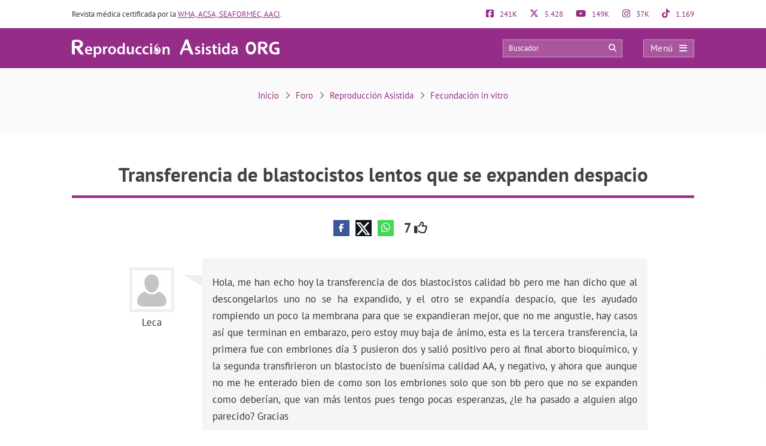

--- FILE ---
content_type: text/html; charset=UTF-8
request_url: https://www.reproduccionasistida.org/foro/tema/transferencia-de-blastocistos-lentos-que-se-expanden-despacio/
body_size: 30204
content:
<!DOCTYPE html><html lang="es"><head><script data-no-optimize="1">var litespeed_docref=sessionStorage.getItem("litespeed_docref");litespeed_docref&&(Object.defineProperty(document,"referrer",{get:function(){return litespeed_docref}}),sessionStorage.removeItem("litespeed_docref"));</script> <meta http-equiv="Content-Type" content="text/html; charset=UTF-8" /><meta http-equiv="X-UA-Compatible" content="IE=edge" /><meta name="viewport" content="width=device-width, initial-scale=1, minimum-scale=1.0, shrink-to-fit=no"><link rel="next" href="https://www.reproduccionasistida.org/foro/tema/transferencia-de-blastocistos-lentos-que-se-expanden-despacio/page/2/"><title>Transferencia de blastocistos lentos que se expanden despacio</title><style>:root{--primary-color: #952C87 !important;--secondary-color: #0C70BF !important;--dark-color:#631D59 !important;}
@media only screen and (min-width: 480px){/*.ad_container .adsbygoogle::after{content:'Publicidad' !important;}*/ .ad_container::before{content:'Publicidad' !important;} }
@media only screen and (max-width: 479px){/*.ad_container .adsbygoogle::before{content:'Publicidad' !important;}*/ .ad_container::before{content:'Publicidad' !important;} }</style><link rel="preload" href="https://www.reproduccionasistida.org/wp-content/themes/dcipmulti/dist/fonts/pt-sans-v8-latin-700.woff2" as="font" type="font/woff2" crossorigin><link rel="profile" href="https://gmpg.org/xfn/11" /><link rel="shortcut icon" type="image/png" href="https://www.reproduccionasistida.org/wp-content/themes/dcipmulti/theme_repro/images/favicon.png" /><link rel="apple-touch-icon-precomposed" href="https://www.reproduccionasistida.org/wp-content/themes/dcipmulti/theme_repro/images/favicon152px.png"><link rel="apple-touch-icon-precomposed" sizes="152x152" href="https://www.reproduccionasistida.org/wp-content/themes/dcipmulti/theme_repro/images/favicon152px.png"><link rel="apple-touch-icon-precomposed" sizes="167x167" href="https://www.reproduccionasistida.org/wp-content/themes/dcipmulti/theme_repro/images/favicon167px.png"><meta name='robots' content='index, follow, max-image-preview:large, max-snippet:-1, max-video-preview:-1' /><meta name="description" content="Hola, me han echo hoy la transferencia de dos blastocistos calidad bb pero me han dicho que al descongelarlos uno no se ha expandido, y el otro se" /><link rel="canonical" href="https://www.reproduccionasistida.org/foro/tema/transferencia-de-blastocistos-lentos-que-se-expanden-despacio/" /><meta property="og:locale" content="es_ES" /><meta property="og:type" content="article" /><meta property="og:title" content="Transferencia de blastocistos lentos que se expanden despacio" /><meta property="og:description" content="Hola, me han echo hoy la transferencia de dos blastocistos calidad bb pero me han dicho que al descongelarlos uno no se ha expandido, y el otro se" /><meta property="og:url" content="https://www.reproduccionasistida.org/foro/tema/transferencia-de-blastocistos-lentos-que-se-expanden-despacio/" /><meta property="og:site_name" content="Reproducción Asistida ORG" /><meta property="article:publisher" content="https://www.facebook.com/reproduccionasistida/" /><meta name="twitter:card" content="summary_large_image" /><meta name="twitter:site" content="@reproduccion" /><meta name="twitter:label1" content="Tiempo de lectura" /><meta name="twitter:data1" content="1 minuto" /><meta property="article:modified_time" content="2020-08-03T06:32:48+02:00" class="yoast-seo-meta-tag" /><link rel='dns-prefetch' href='//www.google-analytics.com' /><link rel='dns-prefetch' href='//www.googletagservices.com' /><link rel='dns-prefetch' href='//adservice.google.com' /><link rel='dns-prefetch' href='//securepubads.g.doubleclick.net' /><link rel='dns-prefetch' href='//stats.g.doubleclick.net' /><link rel="alternate" title="oEmbed (JSON)" type="application/json+oembed" href="https://www.reproduccionasistida.org/wp-json/oembed/1.0/embed?url=https%3A%2F%2Fwww.reproduccionasistida.org%2Fforo%2Ftema%2Ftransferencia-de-blastocistos-lentos-que-se-expanden-despacio%2F" /><link rel="alternate" title="oEmbed (XML)" type="text/xml+oembed" href="https://www.reproduccionasistida.org/wp-json/oembed/1.0/embed?url=https%3A%2F%2Fwww.reproduccionasistida.org%2Fforo%2Ftema%2Ftransferencia-de-blastocistos-lentos-que-se-expanden-despacio%2F&#038;format=xml" /><style id='wp-img-auto-sizes-contain-inline-css' type='text/css'>img:is([sizes=auto i],[sizes^="auto," i]){contain-intrinsic-size:3000px 1500px}
/*# sourceURL=wp-img-auto-sizes-contain-inline-css */</style><style id="litespeed-ccss">:root{--primary-color:#952C87 !important;--secondary-color:#0C70BF !important;--dark-color:#631D59 !important}:root{--wp--preset--aspect-ratio--square:1;--wp--preset--aspect-ratio--4-3:4/3;--wp--preset--aspect-ratio--3-4:3/4;--wp--preset--aspect-ratio--3-2:3/2;--wp--preset--aspect-ratio--2-3:2/3;--wp--preset--aspect-ratio--16-9:16/9;--wp--preset--aspect-ratio--9-16:9/16;--wp--preset--color--black:#000000;--wp--preset--color--cyan-bluish-gray:#abb8c3;--wp--preset--color--white:#ffffff;--wp--preset--color--pale-pink:#f78da7;--wp--preset--color--vivid-red:#cf2e2e;--wp--preset--color--luminous-vivid-orange:#ff6900;--wp--preset--color--luminous-vivid-amber:#fcb900;--wp--preset--color--light-green-cyan:#7bdcb5;--wp--preset--color--vivid-green-cyan:#00d084;--wp--preset--color--pale-cyan-blue:#8ed1fc;--wp--preset--color--vivid-cyan-blue:#0693e3;--wp--preset--color--vivid-purple:#9b51e0;--wp--preset--gradient--vivid-cyan-blue-to-vivid-purple:linear-gradient(135deg,rgba(6,147,227,1) 0%,rgb(155,81,224) 100%);--wp--preset--gradient--light-green-cyan-to-vivid-green-cyan:linear-gradient(135deg,rgb(122,220,180) 0%,rgb(0,208,130) 100%);--wp--preset--gradient--luminous-vivid-amber-to-luminous-vivid-orange:linear-gradient(135deg,rgba(252,185,0,1) 0%,rgba(255,105,0,1) 100%);--wp--preset--gradient--luminous-vivid-orange-to-vivid-red:linear-gradient(135deg,rgba(255,105,0,1) 0%,rgb(207,46,46) 100%);--wp--preset--gradient--very-light-gray-to-cyan-bluish-gray:linear-gradient(135deg,rgb(238,238,238) 0%,rgb(169,184,195) 100%);--wp--preset--gradient--cool-to-warm-spectrum:linear-gradient(135deg,rgb(74,234,220) 0%,rgb(151,120,209) 20%,rgb(207,42,186) 40%,rgb(238,44,130) 60%,rgb(251,105,98) 80%,rgb(254,248,76) 100%);--wp--preset--gradient--blush-light-purple:linear-gradient(135deg,rgb(255,206,236) 0%,rgb(152,150,240) 100%);--wp--preset--gradient--blush-bordeaux:linear-gradient(135deg,rgb(254,205,165) 0%,rgb(254,45,45) 50%,rgb(107,0,62) 100%);--wp--preset--gradient--luminous-dusk:linear-gradient(135deg,rgb(255,203,112) 0%,rgb(199,81,192) 50%,rgb(65,88,208) 100%);--wp--preset--gradient--pale-ocean:linear-gradient(135deg,rgb(255,245,203) 0%,rgb(182,227,212) 50%,rgb(51,167,181) 100%);--wp--preset--gradient--electric-grass:linear-gradient(135deg,rgb(202,248,128) 0%,rgb(113,206,126) 100%);--wp--preset--gradient--midnight:linear-gradient(135deg,rgb(2,3,129) 0%,rgb(40,116,252) 100%);--wp--preset--font-size--small:13px;--wp--preset--font-size--medium:20px;--wp--preset--font-size--large:36px;--wp--preset--font-size--x-large:42px;--wp--preset--spacing--20:0.44rem;--wp--preset--spacing--30:0.67rem;--wp--preset--spacing--40:1rem;--wp--preset--spacing--50:1.5rem;--wp--preset--spacing--60:2.25rem;--wp--preset--spacing--70:3.38rem;--wp--preset--spacing--80:5.06rem;--wp--preset--shadow--natural:6px 6px 9px rgba(0, 0, 0, 0.2);--wp--preset--shadow--deep:12px 12px 50px rgba(0, 0, 0, 0.4);--wp--preset--shadow--sharp:6px 6px 0px rgba(0, 0, 0, 0.2);--wp--preset--shadow--outlined:6px 6px 0px -3px rgba(255, 255, 255, 1), 6px 6px rgba(0, 0, 0, 1);--wp--preset--shadow--crisp:6px 6px 0px rgba(0, 0, 0, 1)}a{color:var(--primary-color);text-decoration:none}#thread{list-style:none;margin:2em 0 0;padding:0}#thread li{line-height:1.5em;clear:both;list-style:none!important}.threadauthor{float:left;padding:0;width:130px;padding:15px 40px 0 0;background:#fff url(/wp-content/themes/dcipmulti/images/arrow.jpg)no-repeat scroll right 25px;text-align:center}.threadauthor img.avatar{width:75px;height:75px;margin:0 0 5px;padding:0;border:5px solid #EFEFEF;color:#EFEFEF}.threadpost{padding:1.5em 1em;margin-left:130px;background-color:#F5F5F5;border-radius:6px}.poststuff{clear:both;border-top:1px dotted #CCC;margin:10px 0 0;padding:5px 0 0;font:10px Verdana,Arial,Helvetica,sans-serif;text-transform:uppercase}.poststuff a{color:#555;border-bottom:1px dotted #555}.topic td::first-letter{text-transform:capitalize}.button-respuesta{position:fixed;bottom:5rem;right:-250px;z-index:1000;background:var(--primary-color);color:#FFF!important;padding:12px 25px;font-size:18px;border-radius:4px;box-shadow:0 0 15px #404a5445}#posting-login{color:var(--primary-color);padding:10px;background:#F9F6F6;border-top:5px solid var(--primary-color);width:670px;margin-top:-29px}.threadpost .post-forum p{padding-bottom:10px}.threadpost .post-forum p:last-child{padding-bottom:0!important}#bbpress-content{width:85%;margin:0 auto;float:none;min-height:800px}#bbpress-content #posting-login{width:730px}.botonera-topic-superior{text-align:center}#bbpress-content a.bbp-topic-reply-link{float:right;color:#FFF;background-color:var(--primary-color);padding:4px 8px;text-transform:initial;border-bottom:none;text-decoration:none}#discussions{margin-top:13px}#posting-login .login-foro-input{margin:0 0 15px!important;padding:5px!important;width:95.2%;border:1px solid var(--primary-color)!important}#posting-login .login-foro-submit{width:100%;border:1px solid var(--primary-color);background-color:var(--primary-color);color:#FFF;margin-bottom:10px;padding:8px 0;font-size:14px;display:inline-block;text-align:center;border-radius:4px}#posting-login .rememberlink{font-size:11px}#posting-login .login-form-title-block{text-align:center;padding-bottom:20px;font-size:15px;color:#333}#posting-login .login-form-block-izq{width:49%;display:inline;float:left;border-right:1px solid var(--primary-color)}#posting-login .login-form-block-dcha{width:49%;display:inline;float:left}#posting-login .sep-login-form-block{padding:10px 60px}#posting-login .login-form-block-dcha .login-foro-submit{margin-top:86px}#posting-login label{color:#333}@media only screen and (max-width:985px) and (min-width:768px){#discussions{margin-top:0}}@media only screen and (max-width:767px) and (min-width:480px){#discussions{margin-top:0}ol#thread li{margin-left:0}.threadauthor{padding:15px 20px 0 0!important;width:80px!important;float:left!important;background:none!important;margin-left:11px;font-size:13px;line-height:1.5}.threadauthor img.avatar{width:45px!important;height:45px!important}.threadpost{margin-left:0!important}#posting-login .login-form-block-izq{width:100%;border-bottom:1px solid var(--primary-color);border-right:none;padding-bottom:30px;margin-bottom:30px}#posting-login .login-form-block-dcha{width:100%}#posting-login .login-form-block-dcha .login-foro-submit{margin-top:0}}@media only screen and (max-width:479px){.button-respuesta{font-size:14px;padding:7px 15px;bottom:7rem}#discussions{margin-top:0}ol#thread li{margin-left:0}.threadauthor{padding:15px 20px 0 0!important;width:80px!important;float:left!important;background:none!important;margin-left:11px;font-size:13px;line-height:1.5}.threadauthor img.avatar{width:45px!important;height:45px!important}.threadpost{margin-left:0!important}.threadpost .post-forum p{font-size:16px}.botonera-topic-superior{text-align:left;margin-top:25px}#posting-login .login-form-block-izq{width:100%!important;border-bottom:1px solid var(--primary-color);border-right:none;padding-bottom:30px;margin-bottom:30px}#posting-login .login-form-block-dcha{width:100%!important}#posting-login .login-form-block-dcha .login-foro-submit{margin-top:0}#posting-login .login-foro-input{max-width:100%}#posting-login .sep-login-form-block{padding:10px 30px}}:root{--bs-blue:#0d6efd;--bs-indigo:#6610f2;--bs-purple:#6f42c1;--bs-pink:#d63384;--bs-red:#dc3545;--bs-orange:#fd7e14;--bs-yellow:#ffc107;--bs-green:#198754;--bs-teal:#20c997;--bs-cyan:#0dcaf0;--bs-black:#000;--bs-white:#fff;--bs-gray:#6c757d;--bs-gray-dark:#343a40;--bs-gray-100:#f8f9fa;--bs-gray-200:#e9ecef;--bs-gray-300:#dee2e6;--bs-gray-400:#ced4da;--bs-gray-500:#adb5bd;--bs-gray-600:#6c757d;--bs-gray-700:#495057;--bs-gray-800:#343a40;--bs-gray-900:#212529;--bs-primary:#0d6efd;--bs-secondary:#6c757d;--bs-success:#198754;--bs-info:#0dcaf0;--bs-warning:#ffc107;--bs-danger:#dc3545;--bs-light:#f8f9fa;--bs-dark:#212529;--bs-primary-rgb:13, 110, 253;--bs-secondary-rgb:108, 117, 125;--bs-success-rgb:25, 135, 84;--bs-info-rgb:13, 202, 240;--bs-warning-rgb:255, 193, 7;--bs-danger-rgb:220, 53, 69;--bs-light-rgb:248, 249, 250;--bs-dark-rgb:33, 37, 41;--bs-primary-text-emphasis:#052c65;--bs-secondary-text-emphasis:#2b2f32;--bs-success-text-emphasis:#0a3622;--bs-info-text-emphasis:#055160;--bs-warning-text-emphasis:#664d03;--bs-danger-text-emphasis:#58151c;--bs-light-text-emphasis:#495057;--bs-dark-text-emphasis:#495057;--bs-primary-bg-subtle:#cfe2ff;--bs-secondary-bg-subtle:#e2e3e5;--bs-success-bg-subtle:#d1e7dd;--bs-info-bg-subtle:#cff4fc;--bs-warning-bg-subtle:#fff3cd;--bs-danger-bg-subtle:#f8d7da;--bs-light-bg-subtle:#fcfcfd;--bs-dark-bg-subtle:#ced4da;--bs-primary-border-subtle:#9ec5fe;--bs-secondary-border-subtle:#c4c8cb;--bs-success-border-subtle:#a3cfbb;--bs-info-border-subtle:#9eeaf9;--bs-warning-border-subtle:#ffe69c;--bs-danger-border-subtle:#f1aeb5;--bs-light-border-subtle:#e9ecef;--bs-dark-border-subtle:#adb5bd;--bs-white-rgb:255, 255, 255;--bs-black-rgb:0, 0, 0;--bs-font-sans-serif:system-ui, -apple-system, "Segoe UI", Roboto, "Helvetica Neue", "Noto Sans", "Liberation Sans", Arial, sans-serif, "Apple Color Emoji", "Segoe UI Emoji", "Segoe UI Symbol", "Noto Color Emoji";--bs-font-monospace:SFMono-Regular, Menlo, Monaco, Consolas, "Liberation Mono", "Courier New", monospace;--bs-gradient:linear-gradient(180deg, rgba(255, 255, 255, 0.15), rgba(255, 255, 255, 0));--bs-body-font-family:var(--bs-font-sans-serif);--bs-body-font-size:1rem;--bs-body-font-weight:400;--bs-body-line-height:1.5;--bs-body-color:#212529;--bs-body-color-rgb:33, 37, 41;--bs-body-bg:#fff;--bs-body-bg-rgb:255, 255, 255;--bs-emphasis-color:#000;--bs-emphasis-color-rgb:0, 0, 0;--bs-secondary-color:rgba(33, 37, 41, 0.75);--bs-secondary-color-rgb:33, 37, 41;--bs-secondary-bg:#e9ecef;--bs-secondary-bg-rgb:233, 236, 239;--bs-tertiary-color:rgba(33, 37, 41, 0.5);--bs-tertiary-color-rgb:33, 37, 41;--bs-tertiary-bg:#f8f9fa;--bs-tertiary-bg-rgb:248, 249, 250;--bs-heading-color:inherit;--bs-link-color:#0d6efd;--bs-link-color-rgb:13, 110, 253;--bs-link-decoration:underline;--bs-link-hover-color:#0a58ca;--bs-link-hover-color-rgb:10, 88, 202;--bs-code-color:#d63384;--bs-highlight-color:#212529;--bs-highlight-bg:#fff3cd;--bs-border-width:1px;--bs-border-style:solid;--bs-border-color:#dee2e6;--bs-border-color-translucent:rgba(0, 0, 0, 0.175);--bs-border-radius:0.375rem;--bs-border-radius-sm:0.25rem;--bs-border-radius-lg:0.5rem;--bs-border-radius-xl:1rem;--bs-border-radius-xxl:2rem;--bs-border-radius-2xl:var(--bs-border-radius-xxl);--bs-border-radius-pill:50rem;--bs-box-shadow:0 0.5rem 1rem rgba(0, 0, 0, 0.15);--bs-box-shadow-sm:0 0.125rem 0.25rem rgba(0, 0, 0, 0.075);--bs-box-shadow-lg:0 1rem 3rem rgba(0, 0, 0, 0.175);--bs-box-shadow-inset:inset 0 1px 2px rgba(0, 0, 0, 0.075);--bs-focus-ring-width:0.25rem;--bs-focus-ring-opacity:0.25;--bs-focus-ring-color:rgba(13, 110, 253, 0.25);--bs-form-valid-color:#198754;--bs-form-valid-border-color:#198754;--bs-form-invalid-color:#dc3545;--bs-form-invalid-border-color:#dc3545}*,*::before,*::after{box-sizing:border-box}@media (prefers-reduced-motion:no-preference){:root{scroll-behavior:smooth}}body{margin:0;font-family:var(--bs-body-font-family);font-size:var(--bs-body-font-size);font-weight:var(--bs-body-font-weight);line-height:var(--bs-body-line-height);color:var(--bs-body-color);text-align:var(--bs-body-text-align);background-color:var(--bs-body-bg);-webkit-text-size-adjust:100%}h4,h2,h1{margin-top:0;margin-bottom:.5rem;font-weight:500;line-height:1.2;color:var(--bs-heading-color)}h1{font-size:calc(1.375rem + 1.5vw)}@media (min-width:1200px){h1{font-size:2.5rem}}h2{font-size:calc(1.325rem + 0.9vw)}@media (min-width:1200px){h2{font-size:2rem}}h4{font-size:calc(1.275rem + 0.3vw)}@media (min-width:1200px){h4{font-size:1.5rem}}p{margin-top:0;margin-bottom:1rem}ol,ul{padding-left:2rem}ol,ul{margin-top:0;margin-bottom:1rem}ul ul,ol ul{margin-bottom:0}strong{font-weight:bolder}a{color:rgba(var(--bs-link-color-rgb),var(--bs-link-opacity,1));text-decoration:underline}img,svg{vertical-align:middle}table{caption-side:bottom;border-collapse:collapse}th{text-align:inherit;text-align:-webkit-match-parent}thead,tbody,tr,td,th{border-color:inherit;border-style:solid;border-width:0}label{display:inline-block}button{border-radius:0}input,button{margin:0;font-family:inherit;font-size:inherit;line-height:inherit}button{text-transform:none}button,[type=button],[type=submit]{-webkit-appearance:button}::-moz-focus-inner{padding:0;border-style:none}::-webkit-datetime-edit-fields-wrapper,::-webkit-datetime-edit-text,::-webkit-datetime-edit-minute,::-webkit-datetime-edit-hour-field,::-webkit-datetime-edit-day-field,::-webkit-datetime-edit-month-field,::-webkit-datetime-edit-year-field{padding:0}::-webkit-inner-spin-button{height:auto}::-webkit-search-decoration{-webkit-appearance:none}::-webkit-color-swatch-wrapper{padding:0}::file-selector-button{font:inherit;-webkit-appearance:button}.container{--bs-gutter-x:1.5rem;--bs-gutter-y:0;width:100%;padding-right:calc(var(--bs-gutter-x)*0.5);padding-left:calc(var(--bs-gutter-x)*0.5);margin-right:auto;margin-left:auto}@media (min-width:576px){.container{max-width:540px}}@media (min-width:768px){.container{max-width:720px}}@media (min-width:992px){.container{max-width:960px}}@media (min-width:1200px){.container{max-width:1140px}}@media (min-width:1400px){.container{max-width:1320px}}:root{--bs-breakpoint-xs:0;--bs-breakpoint-sm:576px;--bs-breakpoint-md:768px;--bs-breakpoint-lg:992px;--bs-breakpoint-xl:1200px;--bs-breakpoint-xxl:1400px}.row{--bs-gutter-x:1.5rem;--bs-gutter-y:0;display:flex;flex-wrap:wrap;margin-top:calc(-1*var(--bs-gutter-y));margin-right:calc(-0.5*var(--bs-gutter-x));margin-left:calc(-0.5*var(--bs-gutter-x))}.row>*{flex-shrink:0;width:100%;max-width:100%;padding-right:calc(var(--bs-gutter-x)*0.5);padding-left:calc(var(--bs-gutter-x)*0.5);margin-top:var(--bs-gutter-y)}.col-4{flex:0 0 auto;width:33.33333333%}.col-8{flex:0 0 auto;width:66.66666667%}@media (min-width:576px){.col-sm-5{flex:0 0 auto;width:41.66666667%}.col-sm-7{flex:0 0 auto;width:58.33333333%}}.form-control{display:block;width:100%;padding:.375rem .75rem;font-size:1rem;font-weight:400;line-height:1.5;color:var(--bs-body-color);-webkit-appearance:none;-moz-appearance:none;appearance:none;background-color:var(--bs-body-bg);background-clip:padding-box;border:var(--bs-border-width) solid var(--bs-border-color);border-radius:var(--bs-border-radius)}.form-control::-webkit-date-and-time-value{min-width:85px;height:1.5em;margin:0}.form-control::-webkit-datetime-edit{display:block;padding:0}.form-control::-moz-placeholder{color:var(--bs-secondary-color);opacity:1}.fa{font-family:var(--fa-style-family,"Font Awesome 6 Pro");font-weight:var(--fa-style,900)}.far,.fab,.fa{-moz-osx-font-smoothing:grayscale;-webkit-font-smoothing:antialiased;display:var(--fa-display,inline-block);font-style:normal;font-feature-settings:normal;font-variant:normal;line-height:1;text-rendering:auto}.far::before,.fab::before,.fa::before{content:var(--fa)}.far{font-family:"Font Awesome 6 Pro"}.fab{font-family:"Font Awesome 6 Brands"}.fa-lg{font-size:1.25em;line-height:.05em;vertical-align:-.075em}.fa-spin{animation-name:fa-spin;animation-delay:var(--fa-animation-delay,0s);animation-direction:var(--fa-animation-direction,normal);animation-duration:var(--fa-animation-duration,2s);animation-iteration-count:var(--fa-animation-iteration-count,infinite);animation-timing-function:var(--fa-animation-timing,linear)}@media (prefers-reduced-motion:reduce){.fa-spin{animation-delay:-1ms;animation-duration:1ms;animation-iteration-count:1}}@keyframes fa-spin{0%{transform:rotate(0deg)}100%{transform:rotate(360deg)}}.fa-angle-right{--fa:"\f105";--fa--fa:"\f105\f105"}.fa-arrow-circle-right{--fa:"\f0a9";--fa--fa:"\f0a9\f0a9"}.fa-bars{--fa:"\f0c9";--fa--fa:"\f0c9\f0c9"}.fa-comments{--fa:"\f086";--fa--fa:"\f086\f086"}.fa-edit{--fa:"\f044";--fa--fa:"\f044\f044"}.fa-search{--fa:"\f002";--fa--fa:"\f002\f002"}.fa-spinner-third{--fa:"\f3f4";--fa--fa:"\f3f4\f3f4"}.fa-thumbs-up{--fa:"\f164";--fa--fa:"\f164\f164"}.fa-times{--fa:"\f00d";--fa--fa:"\f00d\f00d"}.fab{font-weight:400}:root,:host{--fa-style-family-brands:'Font Awesome 6 Brands';--fa-font-brands:normal 400 1em/1 'Font Awesome 6 Brands'}.fa-facebook-f{--fa:"\f39e";--fa--fa:"\f39e\f39e"}.fa-facebook-square{--fa:"\f082";--fa--fa:"\f082\f082"}.fa-instagram{--fa:"\f16d";--fa--fa:"\f16d\f16d"}.fa-whatsapp{--fa:"\f232";--fa--fa:"\f232\f232"}.fa-x-twitter{--fa:"\e61b";--fa--fa:"\e61b\e61b"}.fa-youtube{--fa:"\f167";--fa--fa:"\f167\f167"}:root,:host{--fa-style-family-classic:'Font Awesome 6 Pro';--fa-font-light:normal 300 1em/1 'Font Awesome 6 Pro'}:root,:host{--fa-style-family-classic:'Font Awesome 6 Pro';--fa-font-regular:normal 400 1em/1 'Font Awesome 6 Pro'}.far{font-weight:400}:root,:host{--fa-style-family-classic:'Font Awesome 6 Pro';--fa-font-solid:normal 900 1em/1 'Font Awesome 6 Pro'}:root{--primary-color:#952c87;--secondary-color:#0072cb;--dark-color:#631D59}h1,h2,h4{font-weight:400;margin:0}*{padding:0;margin:0;list-style:none;border:none 0}ol,ul{margin:0;padding-left:0}html{touch-action:manipulation}body{color:#333;font-family:"PT Sans",Arial,Verdana,sans-serif;font-size:13px;background-image:none!important;background-color:#fff}a{color:var(--primary-color);text-decoration:none}.wrapper{width:100%;position:relative;z-index:1;margin:0 auto 0 0;background:#FFF}.container{max-width:1040px;margin:0 auto;padding:0}#main-content{margin:0 auto 0 auto;position:relative;z-index:0}.bloque-full-width{width:100vw;position:relative;left:50%;right:50%;margin-left:-50vw;margin-right:-50vw}.sidebar-narrow-left .content-wrap .content{float:right}@media only screen and (min-width:479px) and (max-width:1219px){.container{max-width:944px!important;padding:0 15px}.container .container:not(:has(#breadcrumb)){padding:0}}@media only screen and (max-width:1219px){.pre-content{width:100%}.content#bbpress-content{width:100%!important}}@media only screen and (max-width:767px) and (min-width:480px){.content{float:none}}@media only screen and (max-width:479px){.container,.content{width:410px!important}.content{float:none}.container{width:100%!important;overflow:hidden}#main-content{width:90%!important;display:flex;flex-direction:column}.content{margin:0 auto;width:100%!important}}@media only screen and (max-width:1219px){.sidebar-narrow-left .content-wrap .content{float:left}}.pre-content{width:773px;width:100%;text-align:center}.pre-content h1{width:100%;text-align:center}.entry{line-height:1.5}.entry p{padding-top:0;padding-bottom:1em;text-align:justify;font-size:17px;line-height:1.7;overflow:hidden;margin:0}.entry img{max-width:100%;height:auto}.entry ol,.entry ul{margin:0 0 25px 10px;padding-left:0;font-size:17px;line-height:1.7;font-family:"PT Sans",Tahoma,Arial,Verdana,sans-serif}.entry ul li{list-style:outside disc;list-style-type:disc;list-style-image:none;list-style-position:outside;text-align:justify}.entry ol li{list-style:outside decimal;text-align:justify}.entry li{margin:0 0 5px 10px}.entry h2{font-weight:700;color:#181B22;background-color:inherit;padding:15px 0 11px}.entry h2{font-size:27px}.entry ol a{text-decoration:underline}@media only screen and (max-width:479px){.pre-content{width:100%;text-align:left}.pre-content h1{text-align:left}.entry p{text-align:left}.entry ul li,.entry ol li{text-align:left}.entry h2{font-size:25px}}.form-control{display:block;width:100%;height:34px;padding:6px 12px;font-size:13px;line-height:1.42857143;color:#555;background-color:#fff;background-image:none;border:#ccc solid 1px;border-radius:4px;box-shadow:0 1px 1px rgb(0 0 0/.075) inset;overflow:hidden}:root{--primary-color:#86198f;--primary-light:#f0abfc;--primary-dark:#6b21a8;--fuchsia-600:#c026d3;--fuchsia-400:#e879f9;--fuchsia-800:#86198f;--green-500:#22c55e;--red-500:#ef4444;--blue-100:#dbeafe;--blue-800:#1e40af;--gray-50:#f9fafb;--gray-100:#f3f4f6;--gray-200:#e5e7eb;--gray-300:#d1d5db;--gray-500:#6b7280;--gray-600:#4b5563;--gray-700:#374151;--gray-800:#1f2937;--gray-900:#111827;--white:#ffffff;--yellow-500:#eab308;--green-accessible:#1d8545;--red-accessible:#dc2626;--yellow-accessible:#ca8a04;--gray-accessible:#aaaaaa;--shadow-md:0 4px 6px -1px #0000001a, 0 2px 4px -2px #0000001a;--shadow-lg:0 10px 15px -3px #0000001a, 0 4px 6px -4px #0000001a;--shadow-xl:0 20px 25px -5px #0000001a, 0 8px 10px -6px #0000001a;--shadow-2xl:0 25px 50px -12px #00000040}.pre-header{padding:15px 0;font-size:13px;line-height:17px;color:#333;display:flex;justify-content:space-between}.pre-header-socials{flex-grow:1;display:flex;justify-content:space-between}.pre-header-claim{flex-grow:4}.pre-header>div:first-child a{text-decoration:underline}.pre-header-social em{font-size:15px;margin-right:7px}@media only screen and (min-width:479px) and (max-width:1219px){.pre-header{padding:15px}}.header-bar{background-color:var(--primary-color);padding:18px 0;position:relative}.header-bar .container{height:31px}.header-bar .header-main .container{display:flex;justify-content:space-between;align-items:center;overflow:visible}.header-bar .logo{margin:0 .5em 0 0;flex-grow:2}.header-bar .logo img{width:100%}.header-post-title{white-space:nowrap;overflow:hidden;text-overflow:ellipsis;color:#fff;font-size:15px;line-height:2;text-align:right}.header-bar-socials{display:flex}.header-bar-socials a,.header-bar-socials button{margin-left:7px;border:solid 1px rgb(255 255 255/.3);background-color:#631d59;color:#fff;width:26px;text-align:center;padding:3px 0;font-size:14px}.header-bar-socials-contador{color:#fff;font-size:20px;font-weight:700;width:50px;margin-right:10px;text-align:right}.header-main{opacity:1;height:inherit;transform:translateY(0)}.header-hidden{opacity:0;height:0;overflow:hidden;transform:translateY(-100%)}header#theme-header{margin:0;position:relative;z-index:2}header#theme-header:after{display:block;visibility:hidden;clear:both;height:0;content:"."}@media only screen and (max-width:985px) and (min-width:768px){.header-hidden{float:none}.header-bar-socials-contador{display:none}.header-bar-socials{justify-content:flex-end}.header-bar-socials>*:last-child{display:none}}@media only screen and (max-width:767px) and (min-width:480px){.header-hidden{float:none}.header-bar-socials-contador{display:none}.header-bar-socials{justify-content:flex-end}.header-bar-socials>*:last-child{display:none}}@media only screen and (max-width:320px){.header-bar .logo img{max-height:30px;max-width:188px}.header-bar-socials a,.header-bar-socials button{margin-left:3px}}@media only screen and (max-width:767px) and (min-width:480px){.pre-header-claim{display:none}.pre-header-socials{text-align:center!important}.header-bar .logo img{max-height:30px;max-width:200px}}@media only screen and (max-width:479px){header#theme-header{width:100%!important}.pre-header{width:90%!important;margin:auto}.header-bar .container{width:90%!important}.pre-header-claim{display:none}.header-bar .logo img{max-height:30px;max-width:200px}.header-hidden{float:none}.header-bar-socials-contador{display:none}.header-bar-socials{margin-left:0}.header-bar-socials>*:last-child{display:none}.header-bar{padding:8px 0}.header-bar .logo img{width:90%}}.topnav{display:flex;align-items:center}.topnav-search{position:relative;display:inline-block}.topnav_search_input{width:200px;height:30px;background-color:rgb(255 255 255/.2);padding:15px 35px 15px 10px;outline:solid 1px rgb(255 255 255/.4);outline-offset:-1px}.topnav_search_input::-moz-placeholder{color:#fff}.topnav_search_icon{position:absolute;top:5px;right:10px;color:#fff;background:#fff0}.topnav-menu{display:inline-block}.topnav-menu>button.topnav-dark{display:flex;width:85px;height:30px;align-items:center;justify-content:space-around;background:rgb(255 255 255/.2);color:#fff;font-size:15px;letter-spacing:.38px;padding:0 .8em;margin-left:35px;text-decoration:none;outline:solid 1px rgb(255 255 255/.4);outline-offset:-1px}.topnav-menu>button.topnav-dark .fa{margin-left:10px}@media only screen and (max-width:767px) and (min-width:480px){.topnav-menu>button.topnav-dark{margin-left:0}.topnav-search{display:none}}@media only screen and (max-width:479px){.topnav-search{display:none}.topnav-menu>button.topnav-dark{margin-left:0;padding:4px 15px}}.sidenav{display:none;opacity:0;height:100%;width:0;position:fixed;z-index:10;top:0;right:0;background-color:#efefef;overflow-x:hidden}.sidenav .closebtn{width:100%;display:flex;justify-content:space-between;align-items:center;background:var(--primary-color);color:#FFF;padding:12px 15px;position:relative;font-size:17px;text-align:left}.sidenav ul{list-style-type:none;font-family:"PT Sans";white-space:nowrap}.sidenav ul.menu{padding-left:0;margin-top:5px}.sidenav ul.menu>li{padding:10px 12px 9px 16px;border-bottom:1px solid #CCC}.sidenav ul.sub-menu{padding-left:20px;margin:5px 0}.sidenav ul.sub-menu a{position:relative}.sidenav ul.sub-menu li a:before{font-family:"Font Awesome 6 Pro";content:"";position:absolute;left:-20px;margin-top:2px;color:var(--primary-color);opacity:.69999998807907;transform:rotate(45deg)}.overlay3{height:100%;width:0;position:fixed;z-index:10;top:0;left:0;background-color:rgb(0 0 0/.9);overflow-y:auto;overflow-x:hidden;text-align:center;opacity:0}.sidenav_box{border-bottom:1px solid #CCC;padding:10px 12px 12px 16px;background:#ddd}.search_box_input{display:inline-block;vertical-align:middle;width:80%}.search_box_btn{display:inline-block;vertical-align:middle;width:17%;margin-left:3%}.search_box_btn button.btn_search{background:var(--primary-color);color:#FFF;border:none;padding:7px 5px 9px 5px;font-size:13px;border-radius:4px;width:100%}.bloque-full-width.full-breadcrumbs{background:#fafafa;margin-top:0;margin-bottom:45px}.bloque-full-width .breadcrumbs{padding:35px 0;font-size:15px;color:#737373;text-align:center}.bc_sep{display:inline-block;min-width:20px;text-align:center}@media only screen and (max-width:767px){.bloque-full-width .breadcrumbs{padding:25px 0;text-align:left}.bloque-full-width .breadcrumbs{font-size:13px}}@media only screen and (max-width:479px){.bloque-full-width.full-breadcrumbs{background:#fff;margin-bottom:0}.bloque-full-width.full-breadcrumbs .container{width:90%!important}}.ripple{background-position:center}#reprofooterFixed{--footerMargin:0px;--border-size:0.20rem;--angle:0deg}#reprofooterFixed.new_mobile_footer{background-origin:border-box;bottom:var(--footerMargin);display:none;font-family:PT Sans;left:var(--footerMargin);overflow:hidden;position:fixed;right:var(--footerMargin);z-index:8;border:none;background-color:var(--primary-color);color:#fff;min-height:47px}@media only screen and (max-width:992px){#reprofooterFixed.new_mobile_footer{display:grid!important;place-items:center}}#reprofooterFixed .footer-action{width:90%}#reprofooterFixed .footer-action-anchor-wrapper{display:grid;width:100%;height:100%}#reprofooterFixed .footer-action-anchor-wrapper .fa-spin{display:none}#reprofooterFixed .footer-action .footer-action-text{display:grid;text-align:left;color:#333;width:inherit;font-size:.9rem;line-height:1.5}#reprofooterFixed .footer-action-anchor-wrapper{color:inherit}#reprofooterFixed .footer-action-mensaje-container{display:flex;gap:1rem;color:#fff;justify-content:space-between;align-items:center;line-height:1.35}#reprofooterFixed #cta_fixed_action{color:#fff;flex-grow:1;font-size:1.35rem;display:grid;place-items:end}.repro-title{border-bottom:1px solid #ddd;padding:0 0 4px 0;overflow:hidden;margin-bottom:20px}.repro-title span.small-border{border-bottom:1px solid #ddd;float:left;margin-bottom:0;width:100%;position:relative}.repro-title h1{border-bottom:4px solid var(--primary-color);color:#424242!important;margin:0;padding:5px 0 15px 0;position:relative;float:left;margin-bottom:-5px;line-height:40px;font-size:33px;font-family:"PT Sans",Tahoma,sans-serif;font-weight:700}@media only screen and (max-width:479px){.repro-title{border:none;padding:0;margin-bottom:0}.repro-title h1{border:none;line-height:33px;font-size:26px!important}}@media only screen and (max-width:479px){.repro-title span.small-border{border-bottom:none}}.social-links-post{display:inline-block;vertical-align:middle;margin-right:10px}.social-links-post a img{filter:invert(100%) brightness(100%)}.social-link-post{display:inline-block;font-size:14px;line-height:27px;width:27px;text-align:center;margin-right:7px;color:#FFF}.social-links-post .total-count{font-size:22px;font-weight:700;margin-bottom:5px}.social-sharing-facebook{background:#3b5998}.social-sharing-twitter{background:#0f1419}.social-sharing-whatsapp{background:#43d854}body{counter-reset:h2}form.standard-form label{display:block;margin:15px 0 5px}#item-body{grid-area:main}#item-nav{grid-area:nav;background-color:#f0f0f0;padding:3rem 0;border-radius:4px}.clear{clear:both}#cookie-law-info-bar,.wt-cli-cookie-bar{box-sizing:border-box;font-size:10pt;margin:0 auto;padding:10px 10px;position:absolute;text-align:center;width:100%;z-index:99999;box-shadow:rgb(0 0 0/.5)0 5px 10px;display:none;left:0}#cookie-law-info-again{font-size:10pt;margin:0;padding:5px 10px;text-align:center;z-index:9999;box-shadow:#161616 2px 2px 5px 2px}#cookie-law-info-bar span{vertical-align:middle}.cli-plugin-button,.cli-plugin-button:visited{display:inline-block;padding:8px 16px 8px;color:#fff;text-decoration:none;-moz-border-radius:4px;-webkit-border-radius:4px;position:relative;text-decoration:none}.cli-plugin-button,.cli-plugin-button:visited,.medium.cli-plugin-button,.medium.cli-plugin-button:visited{font-size:13px;font-weight:500;line-height:1}.cli-bar-popup{-moz-background-clip:padding;-webkit-background-clip:padding;background-clip:padding-box;-webkit-border-radius:30px;-moz-border-radius:30px;border-radius:30px;padding:20px}@media only screen and (max-width:768px){.cli-plugin-button{margin:10px}}@media only screen and (max-width:567px){.cli-tab-header a.cli-nav-link{font-size:12px}.cli-modal .cli-modal-close{right:-10px;top:-15px}}.wt-cli-cookie-bar-container{display:none}.wt-cli-necessary-checkbox{display:none!important}.cli-container-fluid{padding-right:15px;padding-left:15px;margin-right:auto;margin-left:auto}.cli-row{display:-ms-flexbox;display:flex;-ms-flex-wrap:wrap;flex-wrap:wrap;margin-right:-15px;margin-left:-15px}.cli-align-items-stretch{-ms-flex-align:stretch!important;align-items:stretch!important}.cli-px-0{padding-left:0;padding-right:0}.cli-btn{font-size:14px;display:inline-block;font-weight:400;text-align:center;white-space:nowrap;vertical-align:middle;border:1px solid #fff0;padding:.5rem 1.25rem;line-height:1;border-radius:.25rem}.cli-modal-backdrop{position:fixed;top:0;right:0;bottom:0;left:0;z-index:1040;background-color:#000;-webkit-transform:scale(0);transform:scale(0)}.cli-modal-backdrop.cli-fade{opacity:0}.cli-modal{position:fixed;top:0;right:0;bottom:0;left:0;z-index:99999;-webkit-transform:scale(0);transform:scale(0);overflow:hidden;outline:0;visibility:hidden}.cli-modal a{text-decoration:none}.cli-modal .cli-modal-dialog{position:relative;width:auto;margin:.5rem;font-family:inherit;font-size:1rem;font-weight:400;line-height:1.5;color:#212529;text-align:left;display:-ms-flexbox;display:flex;-ms-flex-align:center;align-items:center;min-height:calc(100% - (.5rem*2))}@media (min-width:576px){.cli-modal .cli-modal-dialog{max-width:500px;margin:1.75rem auto;min-height:calc(100% - (1.75rem*2))}}.cli-modal-content{position:relative;display:-ms-flexbox;display:flex;-ms-flex-direction:column;flex-direction:column;width:100%;background-clip:padding-box;border-radius:.2rem;box-sizing:border-box;outline:0}.cli-modal-footer{position:relative}.cli-tab-content{width:100%;padding:5px 30px 5px 5px;box-sizing:border-box}@media (max-width:767px){.cli-tab-content{padding:30px 10px}}.cli-wrapper{max-width:100%;float:none;margin:0 auto}.cli-tab-footer .cli-btn{padding:10px 15px;width:auto;text-decoration:none}.cli-tab-footer{width:100%;text-align:right;padding:20px 0}.cli-col-12{width:100%}.cli-tab-header{display:flex;justify-content:space-between}.cli-tab-header a:before{width:10px;height:2px;left:0;top:calc(50% - 1px)}.cli-tab-header a:after{width:2px;height:10px;left:4px;top:calc(50% - 5px);-webkit-transform:none;transform:none}.cli-tab-header a:before{width:7px;height:7px;border-right:1px solid #4a6e78;border-bottom:1px solid #4a6e78;content:" ";transform:rotate(-45deg);margin-right:10px}.cli-tab-header a.cli-nav-link{position:relative;display:flex;align-items:center;font-size:14px;color:#000;text-decoration:none}.cli-tab-header{border-radius:5px;padding:12px 15px;background-color:#f2f2f2}.cli-modal .cli-modal-close{position:absolute;right:0;top:0;z-index:1;-webkit-appearance:none;width:40px;height:40px;padding:0;border-radius:50%;padding:10px;background:#fff0;border:none}.cli-tab-container h4{font-family:inherit;font-size:16px;margin-bottom:15px;margin:10px 0}.cli-privacy-content-text{font-size:14px;line-height:1.4;margin-top:0;padding:0;color:#000}.cli-tab-content{display:none}.cli-tab-section .cli-tab-content{padding:10px 20px 5px 20px}.cli-tab-section{margin-top:5px}@media (min-width:992px){.cli-modal .cli-modal-dialog{max-width:700px}}a.cli-privacy-readmore{font-size:12px;margin-top:12px;display:inline-block;text-decoration:underline}.cli-privacy-overview{padding-bottom:12px}a.cli-privacy-readmore:before{content:attr(data-readmore-text)}.cli-modal-close svg{fill:#000}span.cli-necessary-caption{color:#000;font-size:12px}.cli-tab-container .cli-row{max-height:500px;overflow-y:auto}.cli-bar-container{float:none;margin:0 auto;justify-content:space-between;display:flex;align-items:center;flex-wrap:wrap}.cli-style-v2 .cli-plugin-main-link{font-weight:inherit}.cli-style-v2{font-size:11pt;font-weight:400}.cli-bar-message{width:70%;text-align:left}@media (max-width:985px){.cli-bar-message{width:100%}.cli-bar-container{justify-content:center}}.wt-cli-sr-only{display:none}.wt-cli-privacy-accept-btn{margin-left:10px}.cli-plugin-main-link,.cli_action_button,.cli-privacy-readmore,.cli-tab-header a{outline:0}.wt-cli-privacy-overview-actions{padding-bottom:0}.wt-cli-cookie-description{font-size:14px;line-height:1.4;margin-top:0;padding:0;color:#000}.cli-modal-content,.cli-tab-content{background-color:#fff}.cli-privacy-content-text,.cli-modal .cli-modal-dialog,a.cli-privacy-readmore{color:#000}.cli-tab-header{background-color:#f2f2f2}.cli-tab-header,.cli-tab-header a.cli-nav-link,span.cli-necessary-caption{color:#000}.cli-modal-close svg{fill:#000}.cli-tab-footer .wt-cli-privacy-accept-btn{background-color:#00acad;color:#fff}.cli-tab-header a:before{border-right:1px solid #000;border-bottom:1px solid #000}@media screen and (min-width:768px){#bannerCtaForo .bloque-banner-foro{padding-left:8rem}}#bannerCtaForo .bloque-banner-foro{margin:3rem 0}#bannerCtaForo .bloque-banner-foro-titulo{margin-bottom:12px}#bannerCtaForo .bloque-banner-foro-box{background-color:#f5f5f5;border-radius:6px;color:#333;font-size:15px;line-height:22px;padding:20px}#bannerCtaForo .bloque-banner-foro-box ul{margin-bottom:25px;padding:0}#bannerCtaForo .bloque-banner-foro-box li{gap:.25rem;align-items:center}#bannerCtaForo .bloque-banner-foro-box li:not(:last-child){margin-bottom:0!important}#bannerCtaForo .bloque-banner-foro-box li:not(:last-child){margin-bottom:15px}#bannerCtaForo .bloque-banner-foro-box li{list-style:disc!important;margin-left:15px;padding-bottom:.5rem}.cookielawinfo-column-1{width:25%}.cookielawinfo-column-3{width:15%}.cookielawinfo-column-4{width:50%}table.cookielawinfo-winter{font:85%"Lucida Grande","Lucida Sans Unicode","Trebuchet MS",sans-serif;padding:0;margin:10px 0 20px;border-collapse:collapse;color:#333;background:#F3F5F7}table.cookielawinfo-winter thead th{background:#3A4856;padding:15px 10px;color:#fff;text-align:left;font-weight:400}table.cookielawinfo-winter tbody{border-left:1px solid #EAECEE;border-right:1px solid #EAECEE}table.cookielawinfo-winter tbody{border-bottom:1px solid #EAECEE}table.cookielawinfo-winter tbody td{padding:10px;text-align:left}table.cookielawinfo-winter tbody tr{background:#F3F5F7}@media (max-width:800px){table.cookielawinfo-row-cat-table td,table.cookielawinfo-row-cat-table th{width:23%;font-size:12px}table.cookielawinfo-row-cat-table .cookielawinfo-column-4,table.cookielawinfo-row-cat-table .cookielawinfo-column-4{width:45%}}.cookielawinfo-row-cat-table{width:99%;margin-left:5px;word-wrap:break-word;table-layout:fixed}.cli-tab-section .cookielawinfo-row-cat-table{width:100%;margin-left:0}.cli-tab-section .cookielawinfo-row-cat-table td,.cli-tab-section .cookielawinfo-row-cat-table th{font-size:12px;padding-left:0}</style><link rel="preload" data-asynced="1" data-optimized="2" as="style" onload="this.onload=null;this.rel='stylesheet'" href="https://www.reproduccionasistida.org/wp-content/litespeed/css/2b326400cd14ec7374812db56fad1b24.css?ver=bbb35" /><script type="litespeed/javascript">!function(a){"use strict";var b=function(b,c,d){function e(a){return h.body?a():void setTimeout(function(){e(a)})}function f(){i.addEventListener&&i.removeEventListener("load",f),i.media=d||"all"}var g,h=a.document,i=h.createElement("link");if(c)g=c;else{var j=(h.body||h.getElementsByTagName("head")[0]).childNodes;g=j[j.length-1]}var k=h.styleSheets;i.rel="stylesheet",i.href=b,i.media="only x",e(function(){g.parentNode.insertBefore(i,c?g:g.nextSibling)});var l=function(a){for(var b=i.href,c=k.length;c--;)if(k[c].href===b)return a();setTimeout(function(){l(a)})};return i.addEventListener&&i.addEventListener("load",f),i.onloadcssdefined=l,l(f),i};"undefined"!=typeof exports?exports.loadCSS=b:a.loadCSS=b}("undefined"!=typeof global?global:this);!function(a){if(a.loadCSS){var b=loadCSS.relpreload={};if(b.support=function(){try{return a.document.createElement("link").relList.supports("preload")}catch(b){return!1}},b.poly=function(){for(var b=a.document.getElementsByTagName("link"),c=0;c<b.length;c++){var d=b[c];"preload"===d.rel&&"style"===d.getAttribute("as")&&(a.loadCSS(d.href,d,d.getAttribute("media")),d.rel=null)}},!b.support()){b.poly();var c=a.setInterval(b.poly,300);a.addEventListener&&a.addEventListener("load",function(){b.poly(),a.clearInterval(c)}),a.attachEvent&&a.attachEvent("onload",function(){a.clearInterval(c)})}}}(this);</script> <style id='classic-theme-styles-inline-css' type='text/css'>/*! This file is auto-generated */
.wp-block-button__link{color:#fff;background-color:#32373c;border-radius:9999px;box-shadow:none;text-decoration:none;padding:calc(.667em + 2px) calc(1.333em + 2px);font-size:1.125em}.wp-block-file__button{background:#32373c;color:#fff;text-decoration:none}
/*# sourceURL=/wp-includes/css/classic-themes.min.css */</style> <script type="litespeed/javascript" data-src="https://www.reproduccionasistida.org/wp-includes/js/jquery/jquery.min.js?ver=3.7.1" id="jquery-core-js"></script> <script id="dcip-ajax-js-extra" type="litespeed/javascript">var ajax_var={"url":"https://www.reproduccionasistida.org/wp-admin/admin-ajax.php","nonce":"e4d0a7aac7"}</script> <script type="litespeed/javascript">var ajaxurl='https://www.reproduccionasistida.org/wp-admin/admin-ajax.php'</script> <meta property="fb:app_id" content="878831788851498" />
 <script type="text/javascript" data-no-optimize="1">const analytics_id = 'G-F81V0G1YC7';</script> <script type="text/javascript" data-no-optimize="1">const dcip_gtm_id = 'GTM-NT3ZLWKN';</script> 
<!--[if IE]>
<![endif]-->
<!--[if lt IE 9]> <script src="https://www.reproduccionasistida.org/wp-content/themes/dcipmulti/js/html5.js"></script> <script src="https://www.reproduccionasistida.org/wp-content/themes/dcipmulti/js/selectivizr-min.js"></script> <![endif]-->
<!--[if IE 8]><link rel="stylesheet" type="text/css" media="all" href="https://www.reproduccionasistida.org/wp-content/themes/dcipmulti/css/ie8.css" />
<![endif]--> <script type="application/ld+json">{"@context":"http:\/\/schema.org","@type":"DiscussionForumPosting","headline":"Transferencia de blastocistos lentos que se expanden despacio","datePublished":"2020-07-31 17:29:29 UTC","dateModified":"2020-08-03 06:32:48 UTC","author":{"@type":"Person","name":"Leca"},"articleBody":"Hola, me han echo hoy la transferencia de dos blastocistos calidad bb pero me han dicho que al descongelarlos uno no se ha expandido, y el otro se expand\u00eda despacio, que les ayudado rompiendo un poco la membrana para que se expandieran mejor, que no me angustie, hay casos as\u00ed que terminan en embarazo, pero estoy muy baja de \u00e1nimo, esta es la tercera transferencia, la primera fue con embriones d\u00eda 3 pusieron dos y sali\u00f3 positivo pero al final aborto bioqu\u00edmico, y la segunda transfirieron un blastocisto de buen\u00edsima calidad AA, y negativo, y ahora que aunque no me he enterado bien de como son los embriones solo que son bb pero que no se expanden como deber\u00edan, que van m\u00e1s lentos pues tengo pocas esperanzas, \u00bfle ha pasado a alguien algo parecido? Gracias","name":"Transferencia de blastocistos lentos que se expanden despacio","url":"https:\/\/www.reproduccionasistida.org\/foro\/tema\/transferencia-de-blastocistos-lentos-que-se-expanden-despacio\/","articleSection":"Fecundaci\u00f3n in vitro","image":"https:\/\/www.reproduccionasistida.org\/archivos\/logo-RA-100.png","interactionStatistic":[{"@type":"InteractionCounter","interactionType":"http:\/\/schema.org\/CommentAction","userInteractionCount":2}]}</script> <script type='application/ld+json'>{
	"@context":"http://schema.org",
	"@type":"WebSite",
	"url":"https://www.reproduccionasistida.org",
	"name":"Reproducción Asistida ORG",
	"license":"https://www.reproduccionasistida.org/copyright/",
	"issn":"2341-1104",	"award":["Web Médica Acreditada por el Colegio de Médicos de Barcelona","Sello de calidad y transparencia Confianza Online","Charter Diversidad 2018-2020 impulsado por la Comisión Europea y el Ministerio de Igualdad de España","Web de interés sanitario por Portales Médicos","SEAFORMEC- Acreditación del Consejo General de Colegios Oficiales de Médicos","ISSN por la Biblioteca Nacional de España","Certificado de seguridad Comodo SSL","Control de seguridad Wordfence Security Premium","W3C accesibilidad nivel doble A, WAI-AA","Certificación ISO AENOR UNE-EN ISO9001","Certificado riesgos laborales Qualtis con Acreditación Nacional CM 8/98","Sello de Calidad con Certificación Avanzada del Programa de Acreditación de Páginas Web Sanitarias. Agencia de Calidad Sanitaria de Andalucía. Entidad gubernamental.","Certificado Business Adapter en cumplimiento de la Ley de Servicios de la Sociedad de la Información","Web de Contenido Médico acreditada por la AACI
"],
	"potentialAction":{
		"@type":"SearchAction",
		"target":"https://www.reproduccionasistida.org/?s={search_term_string}",
		"query-input":"required name=search_term_string"
	},
	"author":{
		"@type" : "MedicalOrganization",
		"name" : "Reproducción Asistida ORG",
		"description": "Información sobre el embarazo, cómo quedarse embarazada, infertilidad y las técnicas de reproducción asistida.",
		"url": "https://www.reproduccionasistida.org",
		"foundingDate": "2008",
		"logo" : {
			"@type" : "ImageObject",
			"url" : "https://www.reproduccionasistida.org/wp-content/themes/dcipmulti/theme_repro/images/logo-es-email.png"
		},
		"sameAs" : ["https://www.facebook.com/reproduccionasistida/","https://www.instagram.com/reproasistida/","https://www.linkedin.com/company/reproduccion-asistida-org/","https://www.youtube.com/@reproasistida","https://twitter.com/reproduccion"],
		"medicalSpecialty":["Genetic", "Gynecologic", "Obstetric"],		"parentOrganization":{
			"@type" : "Organization",
			"name" : "Eureka Fertility S.L. ",
			"description": "Eureka Fertility es una empresa que nace con el objetivo de difundir el mejor contenido a cerca de las técnicas de reproducción asistida. Llevamos más de 15 años trabajando para aportar ideas, transparencia y rigor informativo. Con la pasión que nos caracteriza, la motivación por lograr los mejores proyectos y mejorar cada día, todo eso es gracias al gran equipo de profesionales, proactivos y en constante evolución que forman parte de Eureka Fertility.",
			"url": "https://eurekafertility.com/",
			"foundingDate": "2003"
		}
	}
}</script> <script type='application/ld+json'>{
	"@context":"http://schema.org",
	"@type":"WPHeader",
	"headline":"Reproducción Asistida ORG",
	"description":"Información sobre el embarazo, cómo quedarse embarazada, infertilidad y las técnicas de reproducción asistida."
}</script> <style id='global-styles-inline-css' type='text/css'>:root{--wp--preset--aspect-ratio--square: 1;--wp--preset--aspect-ratio--4-3: 4/3;--wp--preset--aspect-ratio--3-4: 3/4;--wp--preset--aspect-ratio--3-2: 3/2;--wp--preset--aspect-ratio--2-3: 2/3;--wp--preset--aspect-ratio--16-9: 16/9;--wp--preset--aspect-ratio--9-16: 9/16;--wp--preset--color--black: #000000;--wp--preset--color--cyan-bluish-gray: #abb8c3;--wp--preset--color--white: #ffffff;--wp--preset--color--pale-pink: #f78da7;--wp--preset--color--vivid-red: #cf2e2e;--wp--preset--color--luminous-vivid-orange: #ff6900;--wp--preset--color--luminous-vivid-amber: #fcb900;--wp--preset--color--light-green-cyan: #7bdcb5;--wp--preset--color--vivid-green-cyan: #00d084;--wp--preset--color--pale-cyan-blue: #8ed1fc;--wp--preset--color--vivid-cyan-blue: #0693e3;--wp--preset--color--vivid-purple: #9b51e0;--wp--preset--gradient--vivid-cyan-blue-to-vivid-purple: linear-gradient(135deg,rgb(6,147,227) 0%,rgb(155,81,224) 100%);--wp--preset--gradient--light-green-cyan-to-vivid-green-cyan: linear-gradient(135deg,rgb(122,220,180) 0%,rgb(0,208,130) 100%);--wp--preset--gradient--luminous-vivid-amber-to-luminous-vivid-orange: linear-gradient(135deg,rgb(252,185,0) 0%,rgb(255,105,0) 100%);--wp--preset--gradient--luminous-vivid-orange-to-vivid-red: linear-gradient(135deg,rgb(255,105,0) 0%,rgb(207,46,46) 100%);--wp--preset--gradient--very-light-gray-to-cyan-bluish-gray: linear-gradient(135deg,rgb(238,238,238) 0%,rgb(169,184,195) 100%);--wp--preset--gradient--cool-to-warm-spectrum: linear-gradient(135deg,rgb(74,234,220) 0%,rgb(151,120,209) 20%,rgb(207,42,186) 40%,rgb(238,44,130) 60%,rgb(251,105,98) 80%,rgb(254,248,76) 100%);--wp--preset--gradient--blush-light-purple: linear-gradient(135deg,rgb(255,206,236) 0%,rgb(152,150,240) 100%);--wp--preset--gradient--blush-bordeaux: linear-gradient(135deg,rgb(254,205,165) 0%,rgb(254,45,45) 50%,rgb(107,0,62) 100%);--wp--preset--gradient--luminous-dusk: linear-gradient(135deg,rgb(255,203,112) 0%,rgb(199,81,192) 50%,rgb(65,88,208) 100%);--wp--preset--gradient--pale-ocean: linear-gradient(135deg,rgb(255,245,203) 0%,rgb(182,227,212) 50%,rgb(51,167,181) 100%);--wp--preset--gradient--electric-grass: linear-gradient(135deg,rgb(202,248,128) 0%,rgb(113,206,126) 100%);--wp--preset--gradient--midnight: linear-gradient(135deg,rgb(2,3,129) 0%,rgb(40,116,252) 100%);--wp--preset--font-size--small: 13px;--wp--preset--font-size--medium: 20px;--wp--preset--font-size--large: 36px;--wp--preset--font-size--x-large: 42px;--wp--preset--spacing--20: 0.44rem;--wp--preset--spacing--30: 0.67rem;--wp--preset--spacing--40: 1rem;--wp--preset--spacing--50: 1.5rem;--wp--preset--spacing--60: 2.25rem;--wp--preset--spacing--70: 3.38rem;--wp--preset--spacing--80: 5.06rem;--wp--preset--shadow--natural: 6px 6px 9px rgba(0, 0, 0, 0.2);--wp--preset--shadow--deep: 12px 12px 50px rgba(0, 0, 0, 0.4);--wp--preset--shadow--sharp: 6px 6px 0px rgba(0, 0, 0, 0.2);--wp--preset--shadow--outlined: 6px 6px 0px -3px rgb(255, 255, 255), 6px 6px rgb(0, 0, 0);--wp--preset--shadow--crisp: 6px 6px 0px rgb(0, 0, 0);}:where(.is-layout-flex){gap: 0.5em;}:where(.is-layout-grid){gap: 0.5em;}body .is-layout-flex{display: flex;}.is-layout-flex{flex-wrap: wrap;align-items: center;}.is-layout-flex > :is(*, div){margin: 0;}body .is-layout-grid{display: grid;}.is-layout-grid > :is(*, div){margin: 0;}:where(.wp-block-columns.is-layout-flex){gap: 2em;}:where(.wp-block-columns.is-layout-grid){gap: 2em;}:where(.wp-block-post-template.is-layout-flex){gap: 1.25em;}:where(.wp-block-post-template.is-layout-grid){gap: 1.25em;}.has-black-color{color: var(--wp--preset--color--black) !important;}.has-cyan-bluish-gray-color{color: var(--wp--preset--color--cyan-bluish-gray) !important;}.has-white-color{color: var(--wp--preset--color--white) !important;}.has-pale-pink-color{color: var(--wp--preset--color--pale-pink) !important;}.has-vivid-red-color{color: var(--wp--preset--color--vivid-red) !important;}.has-luminous-vivid-orange-color{color: var(--wp--preset--color--luminous-vivid-orange) !important;}.has-luminous-vivid-amber-color{color: var(--wp--preset--color--luminous-vivid-amber) !important;}.has-light-green-cyan-color{color: var(--wp--preset--color--light-green-cyan) !important;}.has-vivid-green-cyan-color{color: var(--wp--preset--color--vivid-green-cyan) !important;}.has-pale-cyan-blue-color{color: var(--wp--preset--color--pale-cyan-blue) !important;}.has-vivid-cyan-blue-color{color: var(--wp--preset--color--vivid-cyan-blue) !important;}.has-vivid-purple-color{color: var(--wp--preset--color--vivid-purple) !important;}.has-black-background-color{background-color: var(--wp--preset--color--black) !important;}.has-cyan-bluish-gray-background-color{background-color: var(--wp--preset--color--cyan-bluish-gray) !important;}.has-white-background-color{background-color: var(--wp--preset--color--white) !important;}.has-pale-pink-background-color{background-color: var(--wp--preset--color--pale-pink) !important;}.has-vivid-red-background-color{background-color: var(--wp--preset--color--vivid-red) !important;}.has-luminous-vivid-orange-background-color{background-color: var(--wp--preset--color--luminous-vivid-orange) !important;}.has-luminous-vivid-amber-background-color{background-color: var(--wp--preset--color--luminous-vivid-amber) !important;}.has-light-green-cyan-background-color{background-color: var(--wp--preset--color--light-green-cyan) !important;}.has-vivid-green-cyan-background-color{background-color: var(--wp--preset--color--vivid-green-cyan) !important;}.has-pale-cyan-blue-background-color{background-color: var(--wp--preset--color--pale-cyan-blue) !important;}.has-vivid-cyan-blue-background-color{background-color: var(--wp--preset--color--vivid-cyan-blue) !important;}.has-vivid-purple-background-color{background-color: var(--wp--preset--color--vivid-purple) !important;}.has-black-border-color{border-color: var(--wp--preset--color--black) !important;}.has-cyan-bluish-gray-border-color{border-color: var(--wp--preset--color--cyan-bluish-gray) !important;}.has-white-border-color{border-color: var(--wp--preset--color--white) !important;}.has-pale-pink-border-color{border-color: var(--wp--preset--color--pale-pink) !important;}.has-vivid-red-border-color{border-color: var(--wp--preset--color--vivid-red) !important;}.has-luminous-vivid-orange-border-color{border-color: var(--wp--preset--color--luminous-vivid-orange) !important;}.has-luminous-vivid-amber-border-color{border-color: var(--wp--preset--color--luminous-vivid-amber) !important;}.has-light-green-cyan-border-color{border-color: var(--wp--preset--color--light-green-cyan) !important;}.has-vivid-green-cyan-border-color{border-color: var(--wp--preset--color--vivid-green-cyan) !important;}.has-pale-cyan-blue-border-color{border-color: var(--wp--preset--color--pale-cyan-blue) !important;}.has-vivid-cyan-blue-border-color{border-color: var(--wp--preset--color--vivid-cyan-blue) !important;}.has-vivid-purple-border-color{border-color: var(--wp--preset--color--vivid-purple) !important;}.has-vivid-cyan-blue-to-vivid-purple-gradient-background{background: var(--wp--preset--gradient--vivid-cyan-blue-to-vivid-purple) !important;}.has-light-green-cyan-to-vivid-green-cyan-gradient-background{background: var(--wp--preset--gradient--light-green-cyan-to-vivid-green-cyan) !important;}.has-luminous-vivid-amber-to-luminous-vivid-orange-gradient-background{background: var(--wp--preset--gradient--luminous-vivid-amber-to-luminous-vivid-orange) !important;}.has-luminous-vivid-orange-to-vivid-red-gradient-background{background: var(--wp--preset--gradient--luminous-vivid-orange-to-vivid-red) !important;}.has-very-light-gray-to-cyan-bluish-gray-gradient-background{background: var(--wp--preset--gradient--very-light-gray-to-cyan-bluish-gray) !important;}.has-cool-to-warm-spectrum-gradient-background{background: var(--wp--preset--gradient--cool-to-warm-spectrum) !important;}.has-blush-light-purple-gradient-background{background: var(--wp--preset--gradient--blush-light-purple) !important;}.has-blush-bordeaux-gradient-background{background: var(--wp--preset--gradient--blush-bordeaux) !important;}.has-luminous-dusk-gradient-background{background: var(--wp--preset--gradient--luminous-dusk) !important;}.has-pale-ocean-gradient-background{background: var(--wp--preset--gradient--pale-ocean) !important;}.has-electric-grass-gradient-background{background: var(--wp--preset--gradient--electric-grass) !important;}.has-midnight-gradient-background{background: var(--wp--preset--gradient--midnight) !important;}.has-small-font-size{font-size: var(--wp--preset--font-size--small) !important;}.has-medium-font-size{font-size: var(--wp--preset--font-size--medium) !important;}.has-large-font-size{font-size: var(--wp--preset--font-size--large) !important;}.has-x-large-font-size{font-size: var(--wp--preset--font-size--x-large) !important;}
/*# sourceURL=global-styles-inline-css */</style></head><body class="bp-legacy topic bbpress bbp-no-js wp-singular topic-template-default single single-topic postid-196078 wp-theme-dcipmulti wp-child-theme-dcipmulti-bbpress"> <script id="bbp-swap-no-js-body-class" type="litespeed/javascript">document.body.className=document.body.className.replace('bbp-no-js','bbp-js')</script> 
<noscript><iframe data-lazyloaded="1" src="about:blank" data-litespeed-src="https://www.googletagmanager.com/ns.html?id=GTM-NT3ZLWKN"
height="0" width="0" style="display:none;visibility:hidden"></iframe></noscript><div class="wrapper" id="wrapper-principal"><header id="theme-header"><div class="pre-header container"><div class="pre-header-claim">Revista médica certificada por la <a href='https://www.reproduccionasistida.org/calidad-editorial/#certificados-y-acreditaciones-medicas'>WMA, ACSA, SEAFORMEC, AACI</a>.</div><div class="pre-header-socials"><div class="pre-header-social ">
<a target="_blank" class="follow" rel="noopener noreferrer" href="https://www.facebook.com/reproduccionasistida/" title="241.878 Seguidores en Facebook">
<em class="fab fa-facebook-square"></em>
241K                </a></div><div class="pre-header-social ">
<a target="_blank" class="follow" rel="noopener noreferrer" href="https://x.com/reproduccion" title="5.428 Seguidores en Twitter">
<em class="fab fa-x-twitter"></em>
5.428                </a></div><div class="pre-header-social ">
<a target="_blank" class="follow" rel="noopener noreferrer" href="https://www.youtube.com/@reproasistida" title="149.127 Suscriptores en YouTube">
<em class="fab fa-youtube"></em>
149K                </a></div><div class="pre-header-social ">
<a target="_blank" class="follow" rel="noopener noreferrer" href="https://www.instagram.com/reproasistida/" title="37.488 Seguidores en Instagram">
<em class="fab fa-instagram"></em>
37K                </a></div><div class="pre-header-social ">
<a target="_blank" class="follow" rel="noopener noreferrer" href="https://www.tiktok.com/@reproasistida" title="1.169 Seguidores en TikTok">
<em class="fab fa-tiktok"></em>
1.169                </a></div></div></div><div class="header-bar" id="header-bar"><div class="header-main"><div class="container"><div class="logo" id="theme-logo-container">
<a title="Reproducción Asistida ORG" href="https://www.reproduccionasistida.org/" style="white-space:nowrap"><div style="display:inline-block;width:fit-content"><img id="theme-logo" style="width:347px" width="347" height="30" src="https://www.reproduccionasistida.org/wp-content/themes/dcipmulti/theme_repro/images/logo-theme.svg" alt="Reproducción Asistida ORG" style='margin-top:3px'></div>
</a></div><div class="topnav header-main"><div class="topnav-search"><form method="get" action="https://www.reproduccionasistida.org">
<input type="text" class="topnav_search_input" name="s" placeholder="Buscador" required>
<button class="topnav_search_icon btn-btn-xs" type="submit"><em class="fa fa-search"></em></button></form></div><div class="topnav-menu">
<button class="topnav-dark" id="openMySidenav" onclick="openNav()" title="Menú"><span class="hamb_text">Menú</span><em class="fa fa-bars"></em></button></div></div></div></div><div class="header-hidden"><div class="container"><div class="row"><div class="col-sm-7 col-8"><div class="header-post-title" onclick="gotoanchor('single-h1')">Transferencia de blastocistos lentos que se expanden despacio</div></div><div class="col-sm-5 col-4"><div class="header-bar-socials"><div class="header-bar-socials-contador">5</div>
<a href="https://www.facebook.com/sharer/sharer.php?u=https%3A%2F%2Fwww.reproduccionasistida.org%2Fforo%2Ftema%2Ftransferencia-de-blastocistos-lentos-que-se-expanden-despacio%2F" target="_blank" rel="external nofollow noopener noreferrer" title="Share in facebook"><em class="fab fa-facebook-f"></em></a>
<a href="https://www.x.com/share?text=Transferencia%20de%20blastocistos%20lentos%20que%20se%20expanden%20despacio&amp;url=https://www.reproduccionasistida.org/foro/tema/transferencia-de-blastocistos-lentos-que-se-expanden-despacio/&amp;via=reproduccion&amp;lang=es" target="_blank" rel="external nofollow noopener noreferrer" title="Share in Twitter"><em class="fab fa-x-twitter"></em></a>
<a href="https://wa.me/?text=Transferencia+de+blastocistos+lentos+que+se+expanden+despacio%20–%20https%3A%2F%2Fwww.reproduccionasistida.org%2Fforo%2Ftema%2Ftransferencia-de-blastocistos-lentos-que-se-expanden-despacio%2F" rel="external nofollow noopener noreferrer" title="Share in WhatsApp"><em class="fab fa-whatsapp"></em></a><div class="header-bar-socials-contador comments">0</div>
<button onclick="gotoanchor('comments')"><em class="fa fa-comments"></em></button></div></div></div></div></div></div></header><div id="myCanvasNav" class="overlay3" onclick="closeNav()" style="width: 0%; opacity: 0;"></div><div id="mySidenav" class="sidenav">
<button id="closeMySidenav" class="closebtn" onclick="closeNav()">Menú <em class="fa fa-times" style="float:right"></em></button><div class="sidenav_box">
<label for="buscador">Buscador</label><form method="get" action="https://www.reproduccionasistida.org"><div style="display:flex"><div class="search_box_input"><input class="form-control" type="text" name="s" id="buscador" placeholder="Escribe aquí..." required></div><div class="search_box_btn"><button type="submit" class="btn_search"><em class="fa fa-search"></em></button></div></div></form></div><nav itemscope itemtype="http://www.schema.org/SiteNavigationElement"><meta itemprop="about" content="Menú principal Reproducción Asistida ORG"><ul class="menu"><li><strong class="">PROBLEMAS DE FERTILIDAD</strong><ul class="sub-menu"><li><span itemprop="name"><a itemprop="url" href="https://www.reproduccionasistida.org/esterilidad-femenina/" class="menu-negrita">Infertilidad femenina</a></span><ul class='sub-menu'><li itemprop="name"><a itemprop="url" href="https://www.reproduccionasistida.org/pruebas-de-infertilidad-femenina/" class="">Pruebas en la mujer</a></li><li itemprop="name"><a itemprop="url" href="https://www.reproduccionasistida.org/reserva-ovarica/" class="">La reserva ovárica y la fertilidad</a></li><li itemprop="name"><a itemprop="url" href="https://www.reproduccionasistida.org/valores-hormonales-en-la-mujer/" class="">Análisis hormonal en la mujer</a></li></ul></li><li><span itemprop="name"><a itemprop="url" href="https://www.reproduccionasistida.org/esterilidad-masculina/" class="menu-negrita">Infertilidad masculina</a></span><ul class='sub-menu'><li itemprop="name"><a itemprop="url" href="https://www.reproduccionasistida.org/pruebas-en-la-infertilidad-masculina/" class="">Pruebas en el hombre</a></li><li itemprop="name"><a itemprop="url" href="https://www.reproduccionasistida.org/seminograma/" class="">El seminograma</a></li><li itemprop="name"><a itemprop="url" href="https://www.reproduccionasistida.org/valores-hormonales-en-el-hombre/" class="">Análisis hormonal en el hombre</a></li></ul></li></ul></li><li><strong class="">LA REPRODUCCIÓN ASISTIDA</strong><ul class="sub-menu"><li><span itemprop="name"><a itemprop="url" href="https://www.reproduccionasistida.org/reproduccion-asistida/" class="menu-negrita">¿Qué es la reproducción asistida?</a></span><ul class='sub-menu'><li itemprop="name"><a itemprop="url" href="https://www.reproduccionasistida.org/la-reproduccion-asistida-en-espana/" class="">Situación en España</a></li><li itemprop="name"><a itemprop="url" href="https://www.reproduccionasistida.org/leyes-de-reproduccion-humana/" class="">Ley 14/2006</a></li><li itemprop="name"><a itemprop="url" href="https://www.reproduccionasistida.org/turismo-reproductivo-conseguir-embarazo/" class="">Turismo reproductivo</a></li><li itemprop="name"><a itemprop="url" href="https://www.reproduccionasistida.org/faqs/" class="">Preguntas frecuentes</a></li><li itemprop="name"><a itemprop="url" href="https://www.reproduccionasistida.org/glosario/" class="">Glosario</a></li></ul></li><li><span itemprop="name"><a itemprop="url" href="https://www.reproduccionasistida.org/las-tecnicas-de-reproduccion-asistida/" class="menu-negrita">Técnicas de reproducción asistida</a></span><ul class='sub-menu'><li itemprop="name"><a itemprop="url" href="https://www.reproduccionasistida.org/inseminacion-artificial-ia/" class="">Inseminación artificial</a></li><li itemprop="name"><a itemprop="url" href="https://www.reproduccionasistida.org/fecundacion-in-vitro-fiv/" class="">Fecundación in vitro (FIV)</a></li><li itemprop="name"><a itemprop="url" href="https://www.reproduccionasistida.org/microinyeccion-intracitoplasmica-de-espermatozoides-icsi/" class="">ICSI</a></li><li itemprop="name"><a itemprop="url" href="https://www.reproduccionasistida.org/diagnostico-genetico-preimplantacional-dgp/" class="">DGP</a></li><li itemprop="name"><a itemprop="url" href="https://www.reproduccionasistida.org/fiv-con-donante-de-ovulos/" class="">Ovodonación</a></li><li itemprop="name"><a itemprop="url" href="https://www.reproduccionasistida.org/transferencia-de-embriones/" class="">Transferencia de embriones</a></li><li itemprop="name"><a itemprop="url" href="https://www.reproduccionasistida.org/exito-en-la-reproduccion-asistida/" class="">Tasas de éxito</a></li><li itemprop="name"><a itemprop="url" href="https://www.reproduccionasistida.org/precios-de-tratamientos-de-reproduccion-asistida/" class="">Precio de las técnicas</a></li><li itemprop="name"><a itemprop="url" href="https://www.reproduccionasistida.org/medicamentos-utilizados-en-la-estimulacion-ovarica/" class="">Medicamentos para la IA o FIV</a></li></ul></li><li><span itemprop="name"><a itemprop="url" href="https://www.reproduccionasistida.org/congelacion-y-vitrificacion/" class="menu-negrita">Congelación y vitrificación</a></span><ul class='sub-menu'><li itemprop="name"><a itemprop="url" href="https://www.reproduccionasistida.org/congelacion-de-semen/" class="">Congelación de semen</a></li><li itemprop="name"><a itemprop="url" href="https://www.reproduccionasistida.org/vitrificacion-de-ovulos/" class="">Vitrificación de óvulos</a></li><li itemprop="name"><a itemprop="url" href="https://www.reproduccionasistida.org/congelacion-de-embriones/" class="">Vitrificación de embriones</a></li><li itemprop="name"><a itemprop="url" href="https://www.reproduccionasistida.org/preservacion-de-la-fertilidad/" class="">Preservación de la fertilidad</a></li></ul></li><li><span itemprop="name"><a itemprop="url" href="https://www.reproduccionasistida.org/donacion-y-reproduccion-asistida/" class="menu-negrita">Donación</a></span><ul class='sub-menu'><li itemprop="name"><a itemprop="url" href="https://www.reproduccionasistida.org/donacion-de-ovulos/" class="">La donación de óvulos</a></li><li itemprop="name"><a itemprop="url" href="https://www.reproduccionasistida.org/donacion-de-semen/" class="">La donación de semen</a></li><li itemprop="name"><a itemprop="url" href="https://www.reproduccionasistida.org/donacion-de-embriones/" class="">La donación de embriones</a></li><li itemprop="name"><a itemprop="url" href="https://www.reproduccionasistida.org/fiv-con-donante-de-ovulos-y-semen/" class="">La doble donación</a></li></ul></li><li><span itemprop="name"><a itemprop="url" href="https://www.reproduccionasistida.org/madres-solteras/" class="menu-negrita">Reproducción asistida para madres solteras</a></span><ul class='sub-menu'><li itemprop="name"><a itemprop="url" href="https://www.reproduccionasistida.org/inseminacion-artificial-de-donante-iad/" class="">Inseminación artificial de donante</a></li><li itemprop="name"><a itemprop="url" href="https://www.reproduccionasistida.org/fiv-con-donante-de-semen/" class="">FIV con donante de esperma</a></li></ul></li><li><span itemprop="name"><a itemprop="url" href="https://www.reproduccionasistida.org/reproduccion-asistida-para-parejas-lesbianas/" class="menu-negrita">Reproducción asistida en parejas lesbianas</a></span><ul class='sub-menu'><li itemprop="name"><a itemprop="url" href="https://www.reproduccionasistida.org/metodo-ropa/" class="">Método ROPA</a></li><li itemprop="name"><a itemprop="url" href="https://www.reproduccionasistida.org/inseminacion-artificial-de-donante-iad/" class="">Inseminación artificial de donante</a></li><li itemprop="name"><a itemprop="url" href="https://www.reproduccionasistida.org/fiv-con-donante-de-semen/" class="">FIV con donante de semen</a></li></ul></li></ul></li><li><strong class="">CLÍNICAS</strong><ul class="sub-menu"><li><span itemprop="name"><a itemprop="url" href="https://www.reproduccionasistida.org/clinicas/espana/" class="menu-negrita">Directorio de clínicas</a></span></li><li><span itemprop="name"><a itemprop="url" href="https://www.reproduccionasistida.org/especialistas/" class="">Directorio de especialistas</a></span></li><li><span itemprop="name"><a itemprop="url" href="https://www.reproduccionasistida.org/eleccion-de-la-clinica-de-reproduccion-asistida/" class="">Cómo elegir clínica</a></span></li><li><span itemprop="name"><a itemprop="url" href="https://www.reproduccionasistida.org/informes/" class="">Guía de fertilidad</a></span></li></ul></li><li><strong class="menu-negrita">EL EMBARAZO</strong><ul class="sub-menu"><li><span itemprop="name"><a itemprop="url" href="https://www.reproduccionasistida.org/embarazo-mes-a-mes/" class="menu-negrita">Embarazo mes a mes</a></span><ul class='sub-menu'><li itemprop="name"><a itemprop="url" href="https://www.reproduccionasistida.org/el-primer-mes-de-embarazo/" class="">1er mes de embarazo</a></li><li itemprop="name"><a itemprop="url" href="https://www.reproduccionasistida.org/el-segundo-mes-de-embarazo/" class="">2º mes de embarazo</a></li><li itemprop="name"><a itemprop="url" href="https://www.reproduccionasistida.org/tercer-mes-de-embarazo/" class="">3er mes de embarazo</a></li><li itemprop="name"><a itemprop="url" href="https://www.reproduccionasistida.org/cuarto-mes-de-embarazo/" class="">4º mes de embarazo</a></li><li itemprop="name"><a itemprop="url" href="https://www.reproduccionasistida.org/5-meses-de-embarazo/" class="">5º mes de embarazo</a></li><li itemprop="name"><a itemprop="url" href="https://www.reproduccionasistida.org/6-meses-de-embarazo/" class="">6º mes de embarazo</a></li><li itemprop="name"><a itemprop="url" href="https://www.reproduccionasistida.org/7-meses-de-embarazo/" class="">7º mes de embarazo</a></li><li itemprop="name"><a itemprop="url" href="https://www.reproduccionasistida.org/8-meses-de-embarazo/" class="">8º mes de embarazo</a></li><li itemprop="name"><a itemprop="url" href="https://www.reproduccionasistida.org/noveno-mes-de-embarazo/" class="">9º mes de embarazo</a></li><li itemprop="name"><a itemprop="url" href="https://www.reproduccionasistida.org/10-meses-de-embarazo/" class="">10º mes de embarazo</a></li></ul></li><li><span itemprop="name"><a itemprop="url" href="https://www.reproduccionasistida.org/lactancia-bebe/" class="menu-negrita">Lactancia</a></span></li><li><span itemprop="name"><a itemprop="url" href="https://www.reproduccionasistida.org/desarrollo-del-bebe/" class="menu-negrita">El bebé</a></span></li></ul></li><li><strong class="">FOROS</strong><ul class="sub-menu"><li><span itemprop="name"><a itemprop="url" href="https://www.reproduccionasistida.org/foro/debate/reproduccion-asistida/infertilidad-femenina/" class="">Foro Infertilidad femenina</a></span></li><li><span itemprop="name"><a itemprop="url" href="https://www.reproduccionasistida.org/foro/debate/reproduccion-asistida/infertilidad-masculina/" class="">Foro Infertilidad masculina</a></span></li><li><span itemprop="name"><a itemprop="url" href="https://www.reproduccionasistida.org/foro/debate/reproduccion-asistida/" class="menu-negrita">Foros de Reproducción Asistida</a></span><ul class='sub-menu'><li itemprop="name"><a itemprop="url" href="https://www.reproduccionasistida.org/foro/debate/reproduccion-asistida/inseminacion-artificial/" class="">Foro Inseminación artificial</a></li><li itemprop="name"><a itemprop="url" href="https://www.reproduccionasistida.org/foro/debate/reproduccion-asistida/fecundacion-in-vitro/" class="">Foro Fecundación in vitro</a></li></ul></li><li><span itemprop="name"><a itemprop="url" href="https://www.reproduccionasistida.org/foro/debate/donacion/" class="">Foro de donación de gametos y embriones</a></span></li><li><span itemprop="name"><a itemprop="url" href="https://www.reproduccionasistida.org/foro/debate/embarazo/" class="">Foro Embarazo</a></span></li></ul></li><li><strong class="">HERRAMIENTAS</strong><ul class="sub-menu"><li><span itemprop="name"><a itemprop="url" href="https://www.reproduccionasistida.org/calculadora-de-la-hormona-antimulleriana-amh/" class="">Interpreta el resultado de tu AMH</a></span></li><li><span itemprop="name"><a itemprop="url" href="https://www.reproduccionasistida.org/herramienta-calculadora-seminograma/" class="">Interpreta el resultado de tu seminograma</a></span></li><li><span itemprop="name"><a itemprop="url" href="https://www.reproduccionasistida.org/calculadora-de-dias-fertiles/" class="">Calculadora de días fértiles</a></span></li></ul></li><li><strong class="">ASESORAMIENTO EN FERTILIDAD</strong><ul class="sub-menu"><li><span itemprop="name"><a itemprop="url" href="https://www.reproduccionasistida.org/asesoramiento-en-reproduccion-asistida-y-fertilidad/" class="">Consultas telefónicas</a></span></li></ul></li></ul></nav><div class="sidenav_box"><ul><li>Acceso usuarios<ul class="sub-menu"><li><a href="https://www.reproduccionasistida.org/wp-login.php?redirect_to=https%3A%2F%2Fwww.reproduccionasistida.org%2Fforo%2Ftema%2Ftransferencia-de-blastocistos-lentos-que-se-expanden-despacio%2F">Entrar</a></li><li><a href="https://www.reproduccionasistida.org/registro/">Registrarse</a></li></ul></li></ul></div></div> <script type="litespeed/javascript">function openNav(){jQuery('#mySidenav').addClass('sidenav_activo');document.getElementById("myCanvasNav").style.width="100%";document.getElementById("myCanvasNav").style.opacity="0.4";jQuery('#closeMySidenav').focus()}
function closeNav(){jQuery('#mySidenav').removeClass('sidenav_activo');document.getElementById("myCanvasNav").style.width="0%";document.getElementById("myCanvasNav").style.opacity="0";jQuery('#openMySidenav').focus()}</script> <script type="litespeed/javascript">function arrayBufferToHex(buffer){const hashArray=Array.from(new Uint8Array(buffer));return hashArray.map(b=>b.toString(16).padStart(2,'0')).join('')}
async function hashCTAContent(contentKey){const encoder=new TextEncoder();const data=encoder.encode(contentKey);const hashBuffer=await window.crypto.subtle.digest('SHA-256',data);return arrayBufferToHex(hashBuffer)}
async function isClosedCTAValid(ctaId,ctaContentKey){const closedCTAsData=JSON.parse(localStorage.getItem('footerCta')||'{}');const closedCTA=closedCTAsData[ctaId];if(!closedCTA){return!0}
const now=Date.now();const expirationTime=closedCTA.closedAt+(closedCTA.ttl*1000);if(now>expirationTime){delete closedCTAsData[ctaId];localStorage.setItem('footerCta',JSON.stringify(closedCTAsData));return!0}
const currentHash=await hashCTAContent(ctaContentKey);if(closedCTA.contentHash!==currentHash){delete closedCTAsData[ctaId];localStorage.setItem('footerCta',JSON.stringify(closedCTAsData));return!0}
return!1}
jQuery(document).ready(function(){jQuery.ajax({type:'post',url:'https://www.reproduccionasistida.org/wp-admin/admin-ajax.php',data:{'action':'get_cta','localizacion':1},success:async function(msg){cta=JSON.parse(msg);if(!cta.id){jQuery('#reprofooter').html('');return}
const ctaAction=cta.accion||'';const ctaMessage=cta.mensaje||'';const ctaContentKey=ctaAction+'||'+ctaMessage+'||'+(cta.target||'');jQuery('#reprofooter').addClass(`cta_${cta.id}`);jQuery(".contenedor_reprofooter").css('display','block');jQuery('#reprofooter').html(cta.html);jQuery('#reprofooter').attr('data-cta-id',cta.id);jQuery('#reprofooter').attr('data-cta-action',cta.accion||'');jQuery('#reprofooter').attr('data-cta-message',cta.mensaje||'');jQuery('#reprofooter').attr('data-cta-target',cta.target||'');const ctaActionOnclick=`add_ctaorigin(${cta.id},'cta');${cta.gtag}`;jQuery('.contenedor_reprofooter').append(cta.script);jQuery("#cta_action").attr('onclick',ctaActionOnclick)},error:function(msg){console.log(msg.statusText)}})})</script> <div class="contenedor_reprofooter" style="display: none;"><div id="reprofooter" class="new_mobile_footer"><div class="new_reprofooter_close" onclick="ocultar_flotante(jQuery(this))"><div><em class="fa fa-times"></em></div></div>
<a style="padding:8px 0" class="new_reprofooter_action ripple" href="#" onclick="jQuery('#flotanteicon').removeClass('fa-arrow-circle-right').addClass('fa-spin fa-spinner-third');add_ctaorigin('')"><div class="new_reprofooter_action_text"></div><div class="new_reprofooter_action_icon"><em id="flotanteicon" class="fa fa-arrow-circle-right"></em></div>
</a></div></div><div class="container" id="main-container"><div class='bloque-full-width full-breadcrumbs'><div class='container'><div id="breadcrumb" class="clear breadcrumb_container breadcrumbs"><p><a href="https://www.reproduccionasistida.org/" class="bbp-breadcrumb-home">Inicio</a> <span class="bbp-breadcrumb-sep"><span class="bc_sep"><em class="far fa-angle-right"></em></span></span> <a href="https://www.reproduccionasistida.org/foro/" class="bbp-breadcrumb-root">Foro</a> <span class="bbp-breadcrumb-sep"><span class="bc_sep"><em class="far fa-angle-right"></em></span></span> <a href="https://www.reproduccionasistida.org/foro/debate/reproduccion-asistida/" class="bbp-breadcrumb-forum">Reproducción Asistida</a> <span class="bbp-breadcrumb-sep"><span class="bc_sep"><em class="far fa-angle-right"></em></span></span> <a href="https://www.reproduccionasistida.org/foro/debate/reproduccion-asistida/fecundacion-in-vitro/" class="bbp-breadcrumb-forum">Fecundación in vitro</a></p></div> <script type="application/ld+json">{
"@context": "http://schema.org",
"@type": "BreadcrumbList",
"itemListElement":[
{
	"@type": "ListItem",
	"position": 1,
	"item": {
		"@id": "https://www.reproduccionasistida.org/",
		"name": "Inicio"
	}
}
,{
	"@type": "ListItem",
	"position": 2,
	"item": {
		"@id": "https://www.reproduccionasistida.org/foro/",
		"name": "Foro"
	}
}
,{
	"@type": "ListItem",
	"position": 3,
	"item": {
		"@id": "https://www.reproduccionasistida.org/foro/debate/reproduccion-asistida/",
		"name": "Reproducción Asistida"
	}
}
,{
	"@type": "ListItem",
	"position": 4,
	"item": {
		"@id": "https://www.reproduccionasistida.org/foro/debate/reproduccion-asistida/fecundacion-in-vitro/",
		"name": "Fecundación in vitro"
	}
}
]
}</script> </div></div><div id="main-content" class="container sidebar-narrow-left twocolumns"><div class="pre-content"><div class="repro-title"><h1 class="name post-title entry-title" id="single-h1"> Transferencia de blastocistos lentos que se expanden despacio</h1>
<span class="small-border"></span></div></div><div class="content-wrap" style="float:none"><div class="content" id="bbpress-content"><article class="post-listing post-196078 topic type-topic status-publish hentry topic-tag-embrion-calidad-aa topic-tag-embrion-calidad-bb topic-tag-embrion-dia-3 topic-tag-fiv-negativa-2 topic-tag-transferencia-embrionaria"><div class=""><div class="entry" style="overflow:hidden"><div id="discussions"><div class="botonera-topic-superior"><div><div class="social-links-post">
<a class="social-link-post social-sharing-facebook btn-share" href="https://www.facebook.com/sharer/sharer.php?u=https%3A%2F%2Fwww.reproduccionasistida.org%2Fforo%2Ftema%2Ftransferencia-de-blastocistos-lentos-que-se-expanden-despacio%2F" target="_blank" rel="external nofollow noopener noreferrer" title="Share in facebook"><span class="fab fa-facebook-f"></span></a>
<a class="social-link-post social-sharing-twitter btn-share" href="https://www.x.com/share?text=Transferencia%20de%20blastocistos%20lentos%20que%20se%20expanden%20despacio&amp;url=https://www.reproduccionasistida.org/foro/tema/transferencia-de-blastocistos-lentos-que-se-expanden-despacio/&amp;via=reproduccion&amp;lang=es" target="_blank" rel="external nofollow noopener noreferrer" title="Share in Twitter"><img data-lazyloaded="1" src="[data-uri]" width='24' height='24' data-src='https://www.reproduccionasistida.org/wp-content/themes/dcipmulti/images/X_logo.svg' alt='X_logo'></a>
<a class="social-link-post social-sharing-whatsapp btn-share" href="https://wa.me/?text=Transferencia+de+blastocistos+lentos+que+se+expanden+despacio%20–%20https%3A%2F%2Fwww.reproduccionasistida.org%2Fforo%2Ftema%2Ftransferencia-de-blastocistos-lentos-que-se-expanden-despacio%2F" rel="external nofollow noopener noreferrer" title="Share in WhatsApp"><span class="fab fa-whatsapp fa-lg"></span></a></div><div class="social-links-post">
<span class="total-count">7 <em class="far fa-thumbs-up"></em></span></div></div></div><ol id="thread" class="list:post"><li><div id="post-196078"><div class="position-1" ><div class="threadauthor" >
<img data-lazyloaded="1" src="[data-uri]" data-src='https://www.reproduccionasistida.org/archivos/usuario-01.svg' alt='Leca' class='avatar avatarp' width='80' height='80'><div >
Leca</div></div><div class="threadpost"><div class="post-forum" id="post-forum-196078"><div ><p>Hola, me han echo hoy la transferencia de dos blastocistos calidad bb pero me han dicho que al descongelarlos uno no se ha expandido, y el otro se expandía despacio, que les ayudado rompiendo un poco la membrana para que se expandieran mejor, que no me angustie, hay casos así que terminan en embarazo, pero estoy muy baja de ánimo, esta es la tercera transferencia, la primera fue con embriones día 3 pusieron dos y salió positivo pero al final aborto bioquímico, y la segunda transfirieron un blastocisto de buenísima calidad AA, y negativo, y ahora que aunque no me he enterado bien de como son los embriones solo que son bb pero que no se expanden como deberían, que van más lentos pues tengo pocas esperanzas, ¿le ha pasado a alguien algo parecido? Gracias</p></div></div><div class="poststuff"><div style="display:inline-block; text-transform:lowercase;">31/07/2020 a las 19:29</div>
<a role="button" href="/foro/tema/transferencia-de-blastocistos-lentos-que-se-expanden-despacio/#new-post" class="bbp-topic-reply-link" onclick="return addReply.cancelForm();" rel="nofollow">Responder</a></div></div></div></div><div id="bannerCtaForo"><div class="bloque-banner-foro"><h2 class="bloque-banner-foro-titulo">No eres un porcentaje estadístico, eres un caso único.</h2><div class="bloque-banner-foro-box"><p>Entender <strong>tu probabilidad real</strong> según tu edad, patologías, tratamiento y AMH es el primer paso para decidir con confianza.</p><p><strong><a id="linkBannerCtaForo" href="https://www.reproduccionasistida.org/fertilidad-con-cabeza-ff/?src=cta_-1_foro&amp;cmp=banner-cta-foro">Personalizar tu informe de fertilidad</a></strong> en menos de 2 minutos y dentro encontrarás la mejor calculadora para analizar todas tus opciones.</p></div></div><style>@media screen and (min-width: 768px) {
            #bannerCtaForo .bloque-banner-foro {
                padding-left: 8rem;
            }
        }

        #bannerCtaForo .bloque-banner-foro {
            margin: 3rem 0;
        }

        #bannerCtaForo .bloque-banner-foro-titulo {
            margin-bottom: 12px;
        }

        #bannerCtaForo .bloque-banner-foro-box {
            background-color: #f5f5f5;
            border-radius: 6px;
            color: #333;
            font-size: 15px;
            line-height: 22px;
            padding: 20px;
        }

        #bannerCtaForo .bloque-banner-foro-box ul {
            margin-bottom: 25px;
            padding: 0;
        }

        #bannerCtaForo .bloque-banner-foro-box li {
            gap: 0.25rem;
            align-items: center;
        }

        #bannerCtaForo .bloque-banner-foro-box li:not(:last-child) {
            margin-bottom: 0 !important;
        }

        #bannerCtaForo .bloque-banner-foro-box ul svg {
            width: 16px;
        }

        #bannerCtaForo .bloque-banner-foro-box-btn {
            background-color: var(--primary-color);
            box-shadow: 0 2px 6px 0 rgba(36, 73, 92, .2);
            color: #fff;
            display: block;
            font-size: 12.5px;
            font-weight: 400;
            padding: 12px;
            text-align: center;
            text-transform: uppercase;
            transition: none;
        }

        #bannerCtaForo .bloque-banner-foro-box li:not(:last-child) {
            margin-bottom: 15px;
        }

        #bannerCtaForo .bloque-banner-foro-box li {
            list-style: disc!important;
            margin-left: 15px;
padding-bottom: .5rem;
        }

        #bannerCtaForo .bloque-banner-foro-box-btn .fa {
            margin-left: 12px;
        }

        #bannerCtaForo .bloque-banner-foro-box-btn:focus,
        #bannerCtaForo .bloque-banner-foro-box-btn:hover {
            background-color: var(--secondary-color);
            color: #fff !important;
            text-decoration: none;
        }</style></div></li><li><div id="post-196130"><div class="position-1"  itemscope itemtype="http://schema.org/Comment"><div class="threadauthor" itemprop="author" itemscope itemtype="http://schema.org/Person">
<a href="https://www.reproduccionasistida.org/author/martab/" style="display:inherit"><img data-lazyloaded="1" src="[data-uri]" data-src='https://www.reproduccionasistida.org/wp-content/uploads/2020/09/Marta_foto-perfil-77x77.jpg.webp' alt='Avatar de Marta Barranquero Gómez' class='avatar' width='80' height='80'><div itemprop="name"><span itemprop='givenName'>Marta</span> <span itemprop='familyName'>Barranquero Gómez</span></div></a><meta itemprop="sameAs" content="https://www.reproduccionasistida.org/author/martab/"><meta itemprop="jobTitle" content="Embrióloga"><meta itemprop="image" content="https://www.reproduccionasistida.org/wp-content/uploads/2020/09/Marta_foto-perfil-77x77.jpg"><meta itemprop="description" content="Embrióloga. Graduada en Bioquímica y Ciencias Biomédicas por la Universidad de Valencia (UV) y especializada en Reproducción Asistida  por la Universidad de Alcalá de Henares (UAH) en colaboración con Ginefiv y en Genética Clínica por la Universidad de Alcalá de Henares (UAH). Número de colegiada: 3316-CV."><meta itemprop="sameAs" content="https://www.linkedin.com/in/martabarranquerogomez/"><div class="bio-forum">Embrióloga</div></div><div class="threadpost"><div class="post-forum" id="post-forum-196130"><div  itemprop="text name"><p>Hola Leca,</p><p>En primer lugar, el ánimo no debe decaer. Entiendo que son momentos delicados, pero la actitud es muy importante para un tratamiento de fertilidad.</p><p>El hatching asistido o eclosión asistida es una técnica complementaria que consiste en realizar un orificio en la zona pelúcida del embrión para facilitar la salida del blastocisto.  Por tanto, esta técnica permite aumentar la tasa de implantación del embrión en el útero y la posibilidad de embarazo, Por otro lado, cada clínica tiene una tasa de éxito, por lo que el éxito del hatching es difícil de establecer.</p><p>En el siguiente articulo puedes obtener más información relacionada con el tema: <a href="https://www.reproduccionasistida.org/assisted-hatching/">El hatching asistido antes de la transferencia embrionaria</a>.</p><p>¡Mucha suerte!<br />
Un saludo.</p></div></div><div class="poststuff"><meta itemprop="dateCreated" content="03/08/2020 a las 8:32"><div style="display:inline-block; text-transform:lowercase;">03/08/2020 a las 8:32</div>
<a role="button" href="https://www.reproduccionasistida.org/foro/tema/transferencia-de-blastocistos-lentos-que-se-expanden-despacio/?bbp_reply_to=196130&#038;_wpnonce=a26a1979b2#new-post" class="bbp-reply-to-link" onclick="return addReply.moveForm('post-196130','196130','new-reply-196078','196078');">Responder</a></div></div></div></div></li></ol><div class="bbp-pagination"><div class="nav"></div></div><div class="botonera-topic-inferior social_bottom"><div style="float:left;margin-bottom:15px;"><div><div class="social-links-post">
<a class="social-link-post social-sharing-facebook btn-share" href="https://www.facebook.com/sharer/sharer.php?u=https%3A%2F%2Fwww.reproduccionasistida.org%2Fforo%2Ftema%2Ftransferencia-de-blastocistos-lentos-que-se-expanden-despacio%2F" target="_blank" rel="external nofollow noopener noreferrer" title="Share in facebook"><span class="fab fa-facebook-f"></span></a>
<a class="social-link-post social-sharing-twitter btn-share" href="https://www.x.com/share?text=Transferencia%20de%20blastocistos%20lentos%20que%20se%20expanden%20despacio&amp;url=https://www.reproduccionasistida.org/foro/tema/transferencia-de-blastocistos-lentos-que-se-expanden-despacio/&amp;via=reproduccion&amp;lang=es" target="_blank" rel="external nofollow noopener noreferrer" title="Share in Twitter"><img data-lazyloaded="1" src="[data-uri]" width='24' height='24' data-src='https://www.reproduccionasistida.org/wp-content/themes/dcipmulti/images/X_logo.svg' alt='X_logo'></a>
<a class="social-link-post social-sharing-whatsapp btn-share" href="https://wa.me/?text=Transferencia+de+blastocistos+lentos+que+se+expanden+despacio%20–%20https%3A%2F%2Fwww.reproduccionasistida.org%2Fforo%2Ftema%2Ftransferencia-de-blastocistos-lentos-que-se-expanden-despacio%2F" rel="external nofollow noopener noreferrer" title="Share in WhatsApp"><span class="fab fa-whatsapp fa-lg"></span></a></div><div class="social-links-post">
<span class="total-count">7 <em class="far fa-thumbs-up"></em></span></div></div></div>
<a href="#responder" onclick="gotonewpost()" class="button-respuesta" title="Nueva respuesta">Insertar comentario &nbsp;<em class="far fa-edit fa-lg" ></em></a></div><div class="bbpress_social_break_reply"></div><div id="responder" class="bbp-reply-form"><div id="bloque_login" style="display:none;"><div id="new-post" style="margin-top:30px; background: var(--primary-color); color: white; font-family: Verdana,Arial,Helvetica,sans-serif; font-size: 9px; font-weight: normal; padding: 10px 9px 5px 9px; text-align: left; text-transform: uppercase;">Deja un comentario</div><div id="posting-login" style="overflow: hidden; padding: 20px 0px; margin-top: 0px; width:100%;"><div class="login-form-block-izq"><div class="sep-login-form-block"><form name="login-form" id="sidebar-login-form" class="standard-form" action="https://www.reproduccionasistida.org/wp-login.php" method="post"><div class="login-form-title-block"><strong>Iniciar sesión</strong></div><label for="logforo">Usuario o Email</label>
<input type="text" name="log" id="logforo" class="login-foro-input" placeholder="Usuario o Email" required><label for="pwdforo">Contraseña</label>
<input type="password" name="pwd" id="pwdforo" class="login-foro-input" placeholder="Contraseña" required><div style="margin-bottom:5px"><a class="rememberlink" href="https://www.reproduccionasistida.org/wp-login.php?action=lostpassword&redirect_to=https%3A%2F%2Fwww.reproduccionasistida.org%2Fforo%2Ftema%2Ftransferencia-de-blastocistos-lentos-que-se-expanden-despacio%2F">¿Has olvidado tu contraseña?</a></div><button type="submit" class="login-foro-submit">Entrar</button>
<input type="checkbox" name="rememberme" id="remembermeforo" value="forever"><label for="remembermeforo" style="margin:0 0 0px 10px;font-size:11px;display:inline-block">Recordar</label><input type="hidden" name="redirect_to" value="https://www.reproduccionasistida.org/foro/tema/transferencia-de-blastocistos-lentos-que-se-expanden-despacio/" />
<input type="hidden" name="testcookie" value="1"></form></div></div><div class="login-form-block-dcha"><div class="sep-login-form-block"><div class="login-form-title-block"><strong>¿No estás registrado?</strong></div><a class="login-foro-submit" href="https://www.reproduccionasistida.org/registro/" target="_blank">Regístrate aquí</a></div></div></div></div></div><div class="listado_foro listado_hilos_relacionados"><div class="listado_foro_head"><div class="listado_foro_col1">Temas relacionados</div><div class="listado_foro_col2">Mensajes</div><div class="listado_foro_col3">Último</div></div><div class="listado_foro_row">
<a href="https://www.reproduccionasistida.org/foro/tema/implantacion-diferida-y-picsi-por-2-de-espermatozoides-normales-estudio-genetico-del-embrion/" class="bbp-forum-link"><div class="listado_foro_col1" id="post_96363"> Implantación diferida y PICSI por 2% de espermatozoides normales. Estudio genético del embrión</div><div class="listado_foro_col2">4</div><div class="listado_foro_col3">24/06/2016</div>
</a></div><div class="listado_foro_row">
<a href="https://www.reproduccionasistida.org/foro/tema/muerte-intrauterina-de-36-semanas-y-nueva-transferencia/" class="bbp-forum-link"><div class="listado_foro_col1" id="post_110814"> Muerte intrauterina de 36 semanas y nueva transferencia</div><div class="listado_foro_col2">3</div><div class="listado_foro_col3">29/06/2017</div>
</a></div><div class="listado_foro_row">
<a href="https://www.reproduccionasistida.org/foro/tema/ovositol-d/" class="bbp-forum-link"><div class="listado_foro_col1" id="post_208678"> Ovositol -d y transferencia de embriones</div><div class="listado_foro_col2">3</div><div class="listado_foro_col3">07/12/2024</div>
</a></div><div class="listado_foro_row">
<a href="https://www.reproduccionasistida.org/foro/tema/ovodonacion-en-ivf-spain-madrid/" class="bbp-forum-link"><div class="listado_foro_col1" id="post_200932"> Ovodonación en IVF-Spain Madrid</div><div class="listado_foro_col2">9</div><div class="listado_foro_col3">12/07/2021</div>
</a></div><div class="listado_foro_row">
<a href="https://www.reproduccionasistida.org/foro/tema/reserva-ovarica-baja-factor-coagulacion-alto-mutacion-gen-mthfr-y-nk-altas/" class="bbp-forum-link"><div class="listado_foro_col1" id="post_170523"> Reserva ovárica baja, factor coagulación alto, mutación gen MTHFR , y NK altas</div><div class="listado_foro_col2">1</div><div class="listado_foro_col3">16/11/2019</div>
</a></div><div class="listado_foro_row">
<a href="https://www.reproduccionasistida.org/foro/tema/transferencia-en-dia-2-posibilidad-de-embarazo/" class="bbp-forum-link"><div class="listado_foro_col1" id="post_201151"> Transferencia embrionaria en día 2. ¿Posibilidad de embarazo?</div><div class="listado_foro_col2">5</div><div class="listado_foro_col3">16/05/2025</div>
</a></div><div class="listado_foro_row">
<a href="https://www.reproduccionasistida.org/foro/tema/fiv-en-la-clinica-emby-de-oviedo/" class="bbp-forum-link"><div class="listado_foro_col1" id="post_229823"> FIV en la clínica Emby de Oviedo</div><div class="listado_foro_col2">7</div><div class="listado_foro_col3">01/08/2022</div>
</a></div><div class="listado_foro_row">
<a href="https://www.reproduccionasistida.org/foro/tema/preparacion-endometrial-para-otra-transferencia/" class="bbp-forum-link"><div class="listado_foro_col1" id="post_236130"> Preparación endometrial para otra transferencia</div><div class="listado_foro_col2">2</div><div class="listado_foro_col3">01/04/2022</div>
</a></div><div class="listado_foro_row">
<a href="https://www.reproduccionasistida.org/foro/tema/trasnferencia-y-cuidados-durante-la-betaespera/" class="bbp-forum-link"><div class="listado_foro_col1" id="post_297433"> Transferencia y cuidados durante la betaespera</div><div class="listado_foro_col2">2</div><div class="listado_foro_col3">27/06/2024</div>
</a></div><div class="listado_foro_row">
<a href="https://www.reproduccionasistida.org/foro/tema/beta-lenta-y-baja/" class="bbp-forum-link"><div class="listado_foro_col1" id="post_245919"> Beta hCG lenta y baja</div><div class="listado_foro_col2">11</div><div class="listado_foro_col3">18/05/2023</div>
</a></div></div> <script type="litespeed/javascript">const forumForm=document.querySelector('#responder')
const postCommentBtn=document.querySelector('.button-respuesta')
function isInViewport(element){const rect=element.getBoundingClientRect();return(rect.top>=0&&rect.left>=0&&rect.bottom<=(window.innerHeight||document.documentElement.clientHeight)&&rect.right<=(window.innerWidth||document.documentElement.clientWidth))}
window.addEventListener('scroll',()=>{if(!isInViewport(forumForm)){postCommentBtn.classList.add('active')}else{postCommentBtn.classList.remove('active')}})</script> </div></div></div></article></div></div><div class="clear"></div> <script type="litespeed/javascript">hashlocation=window.location.hash;if(hashlocation=='#new-post'){var imageTop=jQuery("#bloque_login").offset().top-10;jQuery("html, body").animate({scrollTop:imageTop},600)}
function gotonewpost(){jQuery("#bloque_login").slideDown();var imageTop=jQuery("#bloque_login").offset().top;jQuery("html, body").animate({scrollTop:imageTop},600)}
jQuery("a[href='#new-post']").click(function(){gotonewpost()})</script> <div class="clear"></div></div></div><div class="container"><div class="aviso-bajo-footer">
<em class="fa fa-user-md fa-lg" style="margin-right:10px"></em>La información proporcionada en Reproducción Asistida ORG ha sido planteada para apoyar, no reemplazar, la relación que existe entre un paciente / visitante de este sitio web, y su médico.</div></div><footer class="ra-footer" itemscope itemtype="http://schema.org/WPFooter"><div class="container"><div class="row"><div class="col-md-8"><div class="ra-footer-bloque"><div class="ra-footer-titulo">Reproducción Asistida ORG</div><div class="row"><div class="col-md-6"><div class="ra-footer-texto"><div><a class="ra-footer-a"  href="https://www.reproduccionasistida.org/sobre-nosotros/">Sobre nosotros</a></div><div><a class="ra-footer-a"  href="https://www.reproduccionasistida.org/equipo/">Equipo</a></div><div><a class="ra-footer-a"  href="https://www.reproduccionasistida.org/programa-fertility-support-group/">Programa Fertility Support Group</a></div><div><a class="ra-footer-a"  href="https://www.reproduccionasistida.org/criterios-que-cumplen-las-clinicas-recomendadas/">Requisitos de selección de clínicas</a></div><div><a class="ra-footer-a"  href="https://www.reproduccionasistida.org/instalaciones-y-seguridad-informatica/">Política de seguridad informática</a></div><div><a class="ra-footer-a"  href="https://www.reproduccionasistida.org/politica-de-diversidad-e-igualdad/">Política de igualdad y diversidad</a></div><div><a class="ra-footer-a"  href="https://www.reproduccionasistida.org/politica-de-redes-sociales/">Política de Redes Sociales</a></div><div><a class="ra-footer-a"  href="https://www.reproduccionasistida.org/accesibilidad/">Accesibilidad</a></div><div><a class="ra-footer-a"  href="https://www.reproduccionasistida.org/contacto/">Contacto</a></div></div></div><div class="col-md-6"><div class="ra-footer-texto"><div><a class="ra-footer-a"  href="https://www.reproduccionasistida.org/aviso-legal/">Aviso legal</a></div><div><a class="ra-footer-a"  href="https://www.reproduccionasistida.org/calidad-editorial/">Política de calidad editorial</a></div><div><a class="ra-footer-a"  href="https://www.reproduccionasistida.org/politica-de-privacidad/">Política de privacidad</a></div><div><a class="ra-footer-a"  href="https://www.reproduccionasistida.org/politica-de-cookies/">Política de cookies</a></div><div><a class="ra-footer-a"  href="https://www.reproduccionasistida.org/politica-de-publicidad/">Política de publicidad</a></div><div><a class="ra-footer-a"  href="https://www.reproduccionasistida.org/protocolo-moderacion/">Protocolo de moderación foros</a></div><div><a class="ra-footer-a" rel='copyright' href="https://www.reproduccionasistida.org/copyright/">Copyright</a></div><div><a class="ra-footer-a"  href="https://www.reproduccionasistida.org/sobre-nosotros/#donativos">Donativos</a></div></div></div></div></div></div><div class="col-md-4"><div class="ra-footer-bloque"><div class="ra-footer-titulo">Síguenos</div><div class="ra-footer-texto" style="margin-bottom: 35px;"><div class="estadisticas-sidebar" style="padding-top:0"><div class="estadisticas-redes"><a target="_blank" class="follow" rel="noopener noreferrer" href="https://www.facebook.com/reproduccionasistida/" title="Facebook"><em class="fab fa-facebook-f fa-lg"></em><span>241.878 seguidores</span></a></div><div class="estadisticas-redes"><a target="_blank" class="follow" rel="noopener noreferrer" href="https://x.com/reproduccion" title="Twitter"><em class="fab fa-x-twitter fa-lg"></em><span>5.428 seguidores</span></a></div><div class="estadisticas-redes"><a target="_blank" class="follow" rel="noopener noreferrer" href="https://www.youtube.com/@reproasistida" title="Youtube"><em class="fab fa-youtube fa-lg"></em><span>149.127 suscritos</span></a></div><div class="estadisticas-redes"><a target="_blank" class="follow" rel="noopener noreferrer" href="https://www.instagram.com/reproasistida/" title="Instagram"><em class="fab fa-instagram fa-lg"></em><span>37.488 seguidores</span></a></div><div class="estadisticas-redes"><a target="_blank" class="follow" rel="noopener noreferrer" href="https://www.linkedin.com/company/reproduccion-asistida-org/" title="LinkedIn "><em class="fab fa-linkedin-in fa-lg"></em><span>LinkedIn </span></a></div></div></div></div></div></div></div></footer><div class="certificados-footer" style="overflow:hidden"><div class="container" style="overflow:hidden"><div class="certificado" style="overflow:hidden">
<a class="follow" rel="noopener noreferrer" target="_blank" href="https://aacihealthcare.com/certificates/c415-1-2024-trust-es/"><div style="display:inline-block;vertical-align:middle;overflow:hidden"><img data-lazyloaded="1" src="[data-uri]" style="height:40px;object-position: 0 -625px; width:90px;" alt="Sello que acredita la web como Web de Contenido Médico acreditada por la AACI
" data-src="https://www.reproduccionasistida.org/wp-content/uploads/2024/12/sprite-awards-footer-bn-color-1.svg"></div><div style="color: #ccc;display:inline-block;vertical-align:middle;width:90px;text-align: left;margin-left: 10px;font-size: 10px;">Web de Contenido Médico acreditada por la AACI</div>
</a></div><div class="certificado" style="overflow:hidden"><div style="display:inline-block;vertical-align:middle;overflow:hidden"><img data-lazyloaded="1" src="[data-uri]" style="height:40px;object-position: 0 -543.5px; width: 107px;" alt="Sello de Calidad con Certificación Avanzada del Programa de Acreditación de Páginas Web Sanitarias. Agencia de Calidad Sanitaria de Andalucía. Entidad gubernamental." data-src="https://www.reproduccionasistida.org/wp-content/uploads/2024/12/sprite-awards-footer-bn-color-1.svg"></div><div style="color: #ccc;display:inline-block;vertical-align:middle;width:100px;text-align: left;margin-left: 10px;font-size: 10px;">Certificado por la Agencia de Calidad Sanitaria de Andalucía</div></div><div style="display:inline-block;vertical-align:middle;margin:0 15px 25px 15px;">
<a href="//stamp.wma.comb.es/es/seal/2980" target="_blank" class="follow">
<img data-lazyloaded="1" src="[data-uri]" data-src="//stamp.wma.comb.es/stamp/imglogo.ashx?INTWMA=2980&lang=es&size=small" width="55" height="54" alt="Web Médica Acreditada. Ver más
información" title="Web Médica Acreditada. Ver más información" /></a><div style="color:#ccc;display:inline-block;vertical-align:middle;width:125px;text-align: left;margin-left: 10px;font-size: 10px;">Web Médica Acreditada por el Colegio de Médicos de Barcelona</div></div><div class="certificado" style="overflow:hidden">
<a class="follow" rel="noopener noreferrer" target="_blank" href="http://acreditacion.seaformec.es/paginas_web/solicitud/view_acreditacion?num_expediente=20181015120935"><div style="display:inline-block;vertical-align:middle;overflow:hidden"><img data-lazyloaded="1" src="[data-uri]" style="height:40px;object-position: 0 -462px; width: 103px;" alt="Acreditación SEAFORMEC -  Web Sanitaria acreditada por la Organización Médica Colegial de España y el Consejo General de Colegios Oficiales de Médicos" data-src="https://www.reproduccionasistida.org/wp-content/uploads/2024/12/sprite-awards-footer-bn-color-1.svg"></div><div style="color: #ccc;display:inline-block;vertical-align:middle;width:125px;text-align: left;margin-left: 10px;font-size: 10px;">Acreditado por el Consejo General de Colegios Oficiales de Médicos - SEAFORMEC</div>
</a></div><div class="certificado" style="overflow:hidden">
<a class="follow" rel="noopener noreferrer" target="_blank" href="https://www.portalesmedicos.com/web_interes_sanitario/180176.htm"><div style="display:inline-block;vertical-align:middle;overflow:hidden"><img data-lazyloaded="1" src="[data-uri]" style="height:40px;object-position: 0 -336px; width: 84px;" alt="Sello que acredita el sitio como Web de interés sanitario por Portales Médicos" data-src="https://www.reproduccionasistida.org/wp-content/uploads/2024/12/sprite-awards-footer-bn-color-1.svg"></div><div style="color: #ccc;display:inline-block;vertical-align:middle;width:90px;text-align: left;margin-left: 10px;font-size: 10px;">Web de interés sanitario por Portales Médicos</div>
</a></div><div class="certificado" style="overflow:hidden"><div style="display:inline-block;vertical-align:middle;overflow:hidden"><img data-lazyloaded="1" src="[data-uri]" style="height:40px;object-position: 0 -210px;width: 33px;" alt="Charter Diversidad 2018-2020 impulsado por la Comisión Europea y el Ministerio de Igualdad de España" data-src="https://www.reproduccionasistida.org/wp-content/uploads/2024/12/sprite-awards-footer-bn-color-1.svg"></div><div style="color: #ccc;display:inline-block;vertical-align:middle;width:80px;text-align: left;margin-left: 10px;font-size: 10px;">Proyecto adherido al Charter Diversidad</div></div><div class="certificado" style="overflow:hidden"><div style="display:inline-block;vertical-align:middle;overflow:hidden"><img data-lazyloaded="1" src="[data-uri]" style="height:40px;object-position: 0 0; width: 32px;" alt="Biblioteca Nacional de España" data-src="https://www.reproduccionasistida.org/wp-content/uploads/2024/12/sprite-awards-footer-bn-color-1.svg"></div><div style="color: #ccc;display:inline-block;vertical-align:middle;width:90px;text-align: left;margin-left: 10px;font-size: 10px;">ISSN 2341-1104 por la Biblioteca Nacional de España</div></div><div class="certificado" style="overflow:hidden"><div style="display:inline-block;vertical-align:middle;overflow:hidden"><img data-lazyloaded="1" src="[data-uri]" style="height:40px;object-position: 0 -42px;width: 31px;" alt="Comodo SSL Certificate" data-src="https://www.reproduccionasistida.org/wp-content/uploads/2024/12/sprite-awards-footer-bn-color-1.svg"></div><div style="color: #ccc;display:inline-block;vertical-align:middle;width:70px;text-align: left;margin-left: 10px;font-size: 10px;">Certificado de seguridad Comodo SSL</div></div><div class="certificado" style="overflow:hidden"><div style="display:inline-block;vertical-align:middle;overflow:hidden"><img data-lazyloaded="1" src="[data-uri]" style="height:40px;object-position: 0 -84px; width: 50px;" alt="Control de seguridad Wordfence Security Premium" data-src="https://www.reproduccionasistida.org/wp-content/uploads/2024/12/sprite-awards-footer-bn-color-1.svg"></div><div style="color: #ccc;display:inline-block;vertical-align:middle;width:50px;text-align: left;margin-left: 10px;font-size: 10px;">Wordfence Security Premium</div></div><div class="certificado" style="overflow:hidden">
<a class="follow" rel="noopener noreferrer" target="_blank" href="https://www.w3.org/WAI/WCAG2AA-Conformance"><div style="display:inline-block;vertical-align:middle;overflow:hidden"><img data-lazyloaded="1" src="[data-uri]" style="height:40px;object-position: 0 -378px;width: 114px;" alt="Conformidad con el Nivel Doble-A de las Directrices de Accesibilidad para el Contenido Web 1.0" data-src="https://www.reproduccionasistida.org/wp-content/uploads/2024/12/sprite-awards-footer-bn-color-1.svg"></div><div style="color: #ccc;display:inline-block;vertical-align:middle;width:80px;text-align: left;margin-left: 10px;font-size: 10px;">W3C accesibilidad nivel doble A, WAI-AA</div>
</a></div><div class="certificado" style="overflow:hidden">
<a class="follow" rel="noopener noreferrer" target="_blank" href="https://www.confianzaonline.es/empresas/reproduccionasistida.htm"><div style="display:inline-block;vertical-align:middle;overflow:hidden"><img data-lazyloaded="1" src="[data-uri]" style="height:40px;object-position: 0 -168px; width: 40px;" alt="Sello de calidad, seguridad y transparencia Confianza Online" data-src="https://www.reproduccionasistida.org/wp-content/uploads/2024/12/sprite-awards-footer-bn-color-1.svg"></div><div style="color: #ccc;display:inline-block;vertical-align:middle;width:90px;text-align: left;margin-left: 10px;font-size: 10px;">Sello de calidad y transparencia Confianza Online</div>
</a></div><div class="certificado" style="overflow:hidden">
<a class="follow" rel="noopener noreferrer" target="_blank" href="https://www.businessadapter.es/webs-de-eureka-fertility-auditadas"><div style="display:inline-block;vertical-align:middle;overflow:hidden"><img data-lazyloaded="1" src="[data-uri]" style="height:40px;object-position: 0 -584.5px; width:26px;" alt="Certificado Business Adapter en cumplimiento de la LSSI" data-src="https://www.reproduccionasistida.org/wp-content/uploads/2024/12/sprite-awards-footer-bn-color-1.svg"></div><div style="color: #ccc;display:inline-block;vertical-align:middle;width:200px;text-align: left;margin-left: 10px;font-size: 10px;">Certificado Business Adapter en cumplimiento de la Ley de Servicios de la Sociedad de la Información</div>
</a></div></div><div class="copyright-footer">Reproducción Asistida ORG Copyright &copy; 2026 de Eureka Fertility.</div></div></div><div id="topcontrol" class="tieicon-up-open" title="Scroll To Top"></div> <script type="speculationrules">{"prefetch":[{"source":"document","where":{"and":[{"href_matches":"/*"},{"not":{"href_matches":["/wp-*.php","/wp-admin/*","/wp-content/uploads/*","/wp-content/*","/wp-content/plugins/*","/wp-content/themes/dcipmulti-bbpress/*","/wp-content/themes/dcipmulti/*","/*\\?(.+)"]}},{"not":{"selector_matches":"a[rel~=\"nofollow\"]"}},{"not":{"selector_matches":".no-prefetch, .no-prefetch a"}}]},"eagerness":"conservative"}]}</script> <script id="bbpress-topic-js-extra" type="litespeed/javascript">var bbpTopicJS={"bbp_ajaxurl":"https://www.reproduccionasistida.org/foro/tema/transferencia-de-blastocistos-lentos-que-se-expanden-despacio/?bbp-ajax=true","generic_ajax_error":"Algo ha fallado. Recarga la p\u00e1gina e int\u00e9ntalo de nuevo.","is_user_logged_in":"","fav_nonce":"152badb00d","subs_nonce":"609935cd3a"}</script> <div id="cookie-banner-container"></div> <script type="litespeed/javascript">function setCookieBanner(name,value,days){var expires="";if(days){var date=new Date();date.setTime(date.getTime()+(days*24*60*60*1000));expires="; expires="+date.toUTCString()}
document.cookie=name+"="+value+"; path=/"+expires}
function getCookieBanner(name){var nameEQ=name+"=";var cookies=document.cookie.split(';');for(var i=0;i<cookies.length;i++){var c=cookies[i].trim();if(c.indexOf(nameEQ)===0)return c.substring(nameEQ.length,c.length);}
return null}
window.addEventListener("load",function(){if(!getCookieBanner("dcip-cookies_accepted")){var ajaxurl="https://www.reproduccionasistida.org/wp-admin/admin-ajax.php";fetch(ajaxurl,{method:"POST",body:new URLSearchParams({action:"banner_cookie_ajax",load_banner:1})}).then(response=>response.text()).then(data=>{setTimeout(function(){document.getElementById("cookie-banner-container").innerHTML=data;var acceptButton=document.getElementById("cookie-accept");if(acceptButton){acceptButton.addEventListener("click",function(){document.getElementById("cookie-banner").style.display="none";setCookieBanner("dcip-cookies_accepted","true",90)})}},4000)})}})</script> <script type="text/javascript" data-no-optimize="1">const segmento = 'fiv-icsi-iac';
	const API_EUREKA_CLINICS_URL = 'https://clinic.eurekafertility.com/api/';</script> <script data-no-optimize="1">window.lazyLoadOptions=Object.assign({},{threshold:300},window.lazyLoadOptions||{});!function(t,e){"object"==typeof exports&&"undefined"!=typeof module?module.exports=e():"function"==typeof define&&define.amd?define(e):(t="undefined"!=typeof globalThis?globalThis:t||self).LazyLoad=e()}(this,function(){"use strict";function e(){return(e=Object.assign||function(t){for(var e=1;e<arguments.length;e++){var n,a=arguments[e];for(n in a)Object.prototype.hasOwnProperty.call(a,n)&&(t[n]=a[n])}return t}).apply(this,arguments)}function o(t){return e({},at,t)}function l(t,e){return t.getAttribute(gt+e)}function c(t){return l(t,vt)}function s(t,e){return function(t,e,n){e=gt+e;null!==n?t.setAttribute(e,n):t.removeAttribute(e)}(t,vt,e)}function i(t){return s(t,null),0}function r(t){return null===c(t)}function u(t){return c(t)===_t}function d(t,e,n,a){t&&(void 0===a?void 0===n?t(e):t(e,n):t(e,n,a))}function f(t,e){et?t.classList.add(e):t.className+=(t.className?" ":"")+e}function _(t,e){et?t.classList.remove(e):t.className=t.className.replace(new RegExp("(^|\\s+)"+e+"(\\s+|$)")," ").replace(/^\s+/,"").replace(/\s+$/,"")}function g(t){return t.llTempImage}function v(t,e){!e||(e=e._observer)&&e.unobserve(t)}function b(t,e){t&&(t.loadingCount+=e)}function p(t,e){t&&(t.toLoadCount=e)}function n(t){for(var e,n=[],a=0;e=t.children[a];a+=1)"SOURCE"===e.tagName&&n.push(e);return n}function h(t,e){(t=t.parentNode)&&"PICTURE"===t.tagName&&n(t).forEach(e)}function a(t,e){n(t).forEach(e)}function m(t){return!!t[lt]}function E(t){return t[lt]}function I(t){return delete t[lt]}function y(e,t){var n;m(e)||(n={},t.forEach(function(t){n[t]=e.getAttribute(t)}),e[lt]=n)}function L(a,t){var o;m(a)&&(o=E(a),t.forEach(function(t){var e,n;e=a,(t=o[n=t])?e.setAttribute(n,t):e.removeAttribute(n)}))}function k(t,e,n){f(t,e.class_loading),s(t,st),n&&(b(n,1),d(e.callback_loading,t,n))}function A(t,e,n){n&&t.setAttribute(e,n)}function O(t,e){A(t,rt,l(t,e.data_sizes)),A(t,it,l(t,e.data_srcset)),A(t,ot,l(t,e.data_src))}function w(t,e,n){var a=l(t,e.data_bg_multi),o=l(t,e.data_bg_multi_hidpi);(a=nt&&o?o:a)&&(t.style.backgroundImage=a,n=n,f(t=t,(e=e).class_applied),s(t,dt),n&&(e.unobserve_completed&&v(t,e),d(e.callback_applied,t,n)))}function x(t,e){!e||0<e.loadingCount||0<e.toLoadCount||d(t.callback_finish,e)}function M(t,e,n){t.addEventListener(e,n),t.llEvLisnrs[e]=n}function N(t){return!!t.llEvLisnrs}function z(t){if(N(t)){var e,n,a=t.llEvLisnrs;for(e in a){var o=a[e];n=e,o=o,t.removeEventListener(n,o)}delete t.llEvLisnrs}}function C(t,e,n){var a;delete t.llTempImage,b(n,-1),(a=n)&&--a.toLoadCount,_(t,e.class_loading),e.unobserve_completed&&v(t,n)}function R(i,r,c){var l=g(i)||i;N(l)||function(t,e,n){N(t)||(t.llEvLisnrs={});var a="VIDEO"===t.tagName?"loadeddata":"load";M(t,a,e),M(t,"error",n)}(l,function(t){var e,n,a,o;n=r,a=c,o=u(e=i),C(e,n,a),f(e,n.class_loaded),s(e,ut),d(n.callback_loaded,e,a),o||x(n,a),z(l)},function(t){var e,n,a,o;n=r,a=c,o=u(e=i),C(e,n,a),f(e,n.class_error),s(e,ft),d(n.callback_error,e,a),o||x(n,a),z(l)})}function T(t,e,n){var a,o,i,r,c;t.llTempImage=document.createElement("IMG"),R(t,e,n),m(c=t)||(c[lt]={backgroundImage:c.style.backgroundImage}),i=n,r=l(a=t,(o=e).data_bg),c=l(a,o.data_bg_hidpi),(r=nt&&c?c:r)&&(a.style.backgroundImage='url("'.concat(r,'")'),g(a).setAttribute(ot,r),k(a,o,i)),w(t,e,n)}function G(t,e,n){var a;R(t,e,n),a=e,e=n,(t=Et[(n=t).tagName])&&(t(n,a),k(n,a,e))}function D(t,e,n){var a;a=t,(-1<It.indexOf(a.tagName)?G:T)(t,e,n)}function S(t,e,n){var a;t.setAttribute("loading","lazy"),R(t,e,n),a=e,(e=Et[(n=t).tagName])&&e(n,a),s(t,_t)}function V(t){t.removeAttribute(ot),t.removeAttribute(it),t.removeAttribute(rt)}function j(t){h(t,function(t){L(t,mt)}),L(t,mt)}function F(t){var e;(e=yt[t.tagName])?e(t):m(e=t)&&(t=E(e),e.style.backgroundImage=t.backgroundImage)}function P(t,e){var n;F(t),n=e,r(e=t)||u(e)||(_(e,n.class_entered),_(e,n.class_exited),_(e,n.class_applied),_(e,n.class_loading),_(e,n.class_loaded),_(e,n.class_error)),i(t),I(t)}function U(t,e,n,a){var o;n.cancel_on_exit&&(c(t)!==st||"IMG"===t.tagName&&(z(t),h(o=t,function(t){V(t)}),V(o),j(t),_(t,n.class_loading),b(a,-1),i(t),d(n.callback_cancel,t,e,a)))}function $(t,e,n,a){var o,i,r=(i=t,0<=bt.indexOf(c(i)));s(t,"entered"),f(t,n.class_entered),_(t,n.class_exited),o=t,i=a,n.unobserve_entered&&v(o,i),d(n.callback_enter,t,e,a),r||D(t,n,a)}function q(t){return t.use_native&&"loading"in HTMLImageElement.prototype}function H(t,o,i){t.forEach(function(t){return(a=t).isIntersecting||0<a.intersectionRatio?$(t.target,t,o,i):(e=t.target,n=t,a=o,t=i,void(r(e)||(f(e,a.class_exited),U(e,n,a,t),d(a.callback_exit,e,n,t))));var e,n,a})}function B(e,n){var t;tt&&!q(e)&&(n._observer=new IntersectionObserver(function(t){H(t,e,n)},{root:(t=e).container===document?null:t.container,rootMargin:t.thresholds||t.threshold+"px"}))}function J(t){return Array.prototype.slice.call(t)}function K(t){return t.container.querySelectorAll(t.elements_selector)}function Q(t){return c(t)===ft}function W(t,e){return e=t||K(e),J(e).filter(r)}function X(e,t){var n;(n=K(e),J(n).filter(Q)).forEach(function(t){_(t,e.class_error),i(t)}),t.update()}function t(t,e){var n,a,t=o(t);this._settings=t,this.loadingCount=0,B(t,this),n=t,a=this,Y&&window.addEventListener("online",function(){X(n,a)}),this.update(e)}var Y="undefined"!=typeof window,Z=Y&&!("onscroll"in window)||"undefined"!=typeof navigator&&/(gle|ing|ro)bot|crawl|spider/i.test(navigator.userAgent),tt=Y&&"IntersectionObserver"in window,et=Y&&"classList"in document.createElement("p"),nt=Y&&1<window.devicePixelRatio,at={elements_selector:".lazy",container:Z||Y?document:null,threshold:300,thresholds:null,data_src:"src",data_srcset:"srcset",data_sizes:"sizes",data_bg:"bg",data_bg_hidpi:"bg-hidpi",data_bg_multi:"bg-multi",data_bg_multi_hidpi:"bg-multi-hidpi",data_poster:"poster",class_applied:"applied",class_loading:"litespeed-loading",class_loaded:"litespeed-loaded",class_error:"error",class_entered:"entered",class_exited:"exited",unobserve_completed:!0,unobserve_entered:!1,cancel_on_exit:!0,callback_enter:null,callback_exit:null,callback_applied:null,callback_loading:null,callback_loaded:null,callback_error:null,callback_finish:null,callback_cancel:null,use_native:!1},ot="src",it="srcset",rt="sizes",ct="poster",lt="llOriginalAttrs",st="loading",ut="loaded",dt="applied",ft="error",_t="native",gt="data-",vt="ll-status",bt=[st,ut,dt,ft],pt=[ot],ht=[ot,ct],mt=[ot,it,rt],Et={IMG:function(t,e){h(t,function(t){y(t,mt),O(t,e)}),y(t,mt),O(t,e)},IFRAME:function(t,e){y(t,pt),A(t,ot,l(t,e.data_src))},VIDEO:function(t,e){a(t,function(t){y(t,pt),A(t,ot,l(t,e.data_src))}),y(t,ht),A(t,ct,l(t,e.data_poster)),A(t,ot,l(t,e.data_src)),t.load()}},It=["IMG","IFRAME","VIDEO"],yt={IMG:j,IFRAME:function(t){L(t,pt)},VIDEO:function(t){a(t,function(t){L(t,pt)}),L(t,ht),t.load()}},Lt=["IMG","IFRAME","VIDEO"];return t.prototype={update:function(t){var e,n,a,o=this._settings,i=W(t,o);{if(p(this,i.length),!Z&&tt)return q(o)?(e=o,n=this,i.forEach(function(t){-1!==Lt.indexOf(t.tagName)&&S(t,e,n)}),void p(n,0)):(t=this._observer,o=i,t.disconnect(),a=t,void o.forEach(function(t){a.observe(t)}));this.loadAll(i)}},destroy:function(){this._observer&&this._observer.disconnect(),K(this._settings).forEach(function(t){I(t)}),delete this._observer,delete this._settings,delete this.loadingCount,delete this.toLoadCount},loadAll:function(t){var e=this,n=this._settings;W(t,n).forEach(function(t){v(t,e),D(t,n,e)})},restoreAll:function(){var e=this._settings;K(e).forEach(function(t){P(t,e)})}},t.load=function(t,e){e=o(e);D(t,e)},t.resetStatus=function(t){i(t)},t}),function(t,e){"use strict";function n(){e.body.classList.add("litespeed_lazyloaded")}function a(){console.log("[LiteSpeed] Start Lazy Load"),o=new LazyLoad(Object.assign({},t.lazyLoadOptions||{},{elements_selector:"[data-lazyloaded]",callback_finish:n})),i=function(){o.update()},t.MutationObserver&&new MutationObserver(i).observe(e.documentElement,{childList:!0,subtree:!0,attributes:!0})}var o,i;t.addEventListener?t.addEventListener("load",a,!1):t.attachEvent("onload",a)}(window,document);</script><script data-no-optimize="1">window.litespeed_ui_events=window.litespeed_ui_events||["mouseover","click","keydown","wheel","touchmove","touchstart"];var urlCreator=window.URL||window.webkitURL;function litespeed_load_delayed_js_force(){console.log("[LiteSpeed] Start Load JS Delayed"),litespeed_ui_events.forEach(e=>{window.removeEventListener(e,litespeed_load_delayed_js_force,{passive:!0})}),document.querySelectorAll("iframe[data-litespeed-src]").forEach(e=>{e.setAttribute("src",e.getAttribute("data-litespeed-src"))}),"loading"==document.readyState?window.addEventListener("DOMContentLoaded",litespeed_load_delayed_js):litespeed_load_delayed_js()}litespeed_ui_events.forEach(e=>{window.addEventListener(e,litespeed_load_delayed_js_force,{passive:!0})});async function litespeed_load_delayed_js(){let t=[];for(var d in document.querySelectorAll('script[type="litespeed/javascript"]').forEach(e=>{t.push(e)}),t)await new Promise(e=>litespeed_load_one(t[d],e));document.dispatchEvent(new Event("DOMContentLiteSpeedLoaded")),window.dispatchEvent(new Event("DOMContentLiteSpeedLoaded"))}function litespeed_load_one(t,e){console.log("[LiteSpeed] Load ",t);var d=document.createElement("script");d.addEventListener("load",e),d.addEventListener("error",e),t.getAttributeNames().forEach(e=>{"type"!=e&&d.setAttribute("data-src"==e?"src":e,t.getAttribute(e))});let a=!(d.type="text/javascript");!d.src&&t.textContent&&(d.src=litespeed_inline2src(t.textContent),a=!0),t.after(d),t.remove(),a&&e()}function litespeed_inline2src(t){try{var d=urlCreator.createObjectURL(new Blob([t.replace(/^(?:<!--)?(.*?)(?:-->)?$/gm,"$1")],{type:"text/javascript"}))}catch(e){d="data:text/javascript;base64,"+btoa(t.replace(/^(?:<!--)?(.*?)(?:-->)?$/gm,"$1"))}return d}</script><script data-no-optimize="1">var litespeed_vary=document.cookie.replace(/(?:(?:^|.*;\s*)_lscache_vary\s*\=\s*([^;]*).*$)|^.*$/,"");litespeed_vary||fetch("/wp-content/plugins/litespeed-cache/guest.vary.php",{method:"POST",cache:"no-cache",redirect:"follow"}).then(e=>e.json()).then(e=>{console.log(e),e.hasOwnProperty("reload")&&"yes"==e.reload&&(sessionStorage.setItem("litespeed_docref",document.referrer),window.location.reload(!0))});</script><script data-optimized="1" type="litespeed/javascript" data-src="https://www.reproduccionasistida.org/wp-content/litespeed/js/9abeda8c95bb69002145427b09597691.js?ver=bbb35"></script><script defer src="https://static.cloudflareinsights.com/beacon.min.js/vcd15cbe7772f49c399c6a5babf22c1241717689176015" integrity="sha512-ZpsOmlRQV6y907TI0dKBHq9Md29nnaEIPlkf84rnaERnq6zvWvPUqr2ft8M1aS28oN72PdrCzSjY4U6VaAw1EQ==" data-cf-beacon='{"version":"2024.11.0","token":"4c46ea7ef3624006b88ce65806d4f149","server_timing":{"name":{"cfCacheStatus":true,"cfEdge":true,"cfExtPri":true,"cfL4":true,"cfOrigin":true,"cfSpeedBrain":true},"location_startswith":null}}' crossorigin="anonymous"></script>
</body></html>
<!-- Page optimized by LiteSpeed Cache @2026-01-15 12:55:01 -->

<!-- Page cached by LiteSpeed Cache 7.7 on 2026-01-15 12:55:01 -->
<!-- Guest Mode -->
<!-- QUIC.cloud CCSS loaded ✅ /ccss/4902f63bd379f1ed201ade8042904528.css -->
<!-- QUIC.cloud UCSS in queue -->